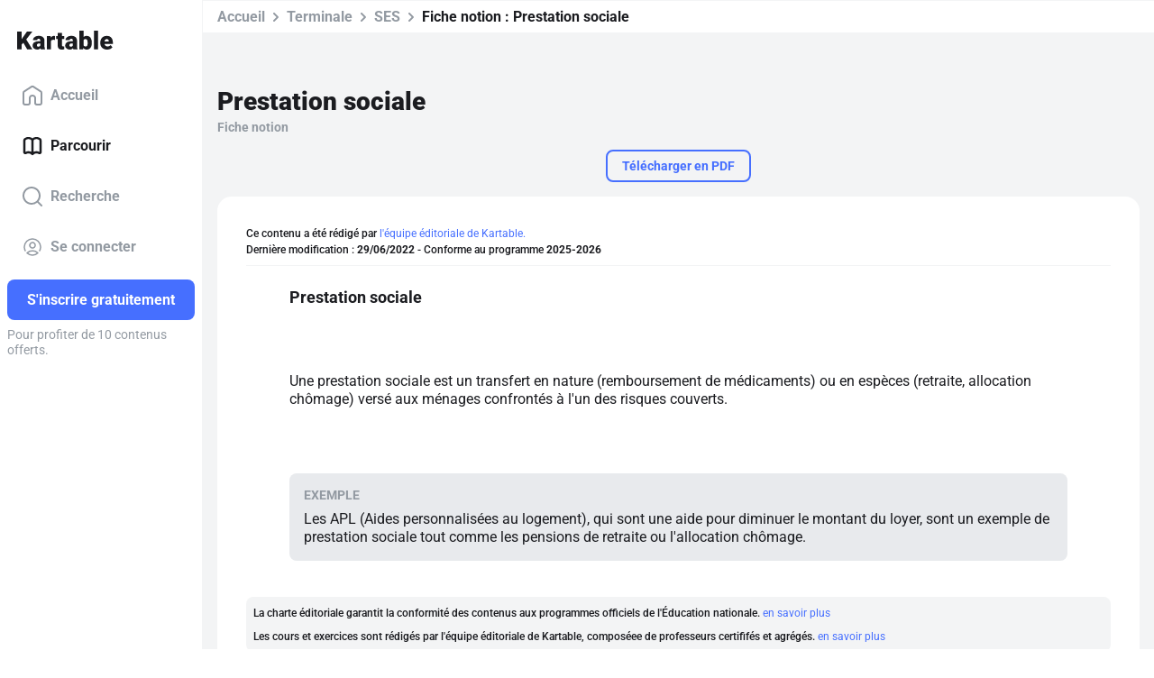

--- FILE ---
content_type: text/html; charset=utf-8
request_url: https://www.kartable.fr/ressources/ses/fiche-notion/prestation-sociale/10905
body_size: 36114
content:
<!DOCTYPE html><html lang="fr-FR" dir="ltr"><head>
    <base href="/">
    <meta charset="UTF-8">
    <link rel="dns-prefetch" href="https://fonts.gstatic.com">
    <link rel="preconnect" href="https://fonts.gstatic.com/" crossorigin="">
    <style>@font-face{font-family:'Roboto';font-style:normal;font-weight:400;font-stretch:100%;font-display:swap;src:url(https://fonts.gstatic.com/s/roboto/v49/KFO7CnqEu92Fr1ME7kSn66aGLdTylUAMa3GUBGEe.woff2) format('woff2');unicode-range:U+0460-052F, U+1C80-1C8A, U+20B4, U+2DE0-2DFF, U+A640-A69F, U+FE2E-FE2F;}@font-face{font-family:'Roboto';font-style:normal;font-weight:400;font-stretch:100%;font-display:swap;src:url(https://fonts.gstatic.com/s/roboto/v49/KFO7CnqEu92Fr1ME7kSn66aGLdTylUAMa3iUBGEe.woff2) format('woff2');unicode-range:U+0301, U+0400-045F, U+0490-0491, U+04B0-04B1, U+2116;}@font-face{font-family:'Roboto';font-style:normal;font-weight:400;font-stretch:100%;font-display:swap;src:url(https://fonts.gstatic.com/s/roboto/v49/KFO7CnqEu92Fr1ME7kSn66aGLdTylUAMa3CUBGEe.woff2) format('woff2');unicode-range:U+1F00-1FFF;}@font-face{font-family:'Roboto';font-style:normal;font-weight:400;font-stretch:100%;font-display:swap;src:url(https://fonts.gstatic.com/s/roboto/v49/KFO7CnqEu92Fr1ME7kSn66aGLdTylUAMa3-UBGEe.woff2) format('woff2');unicode-range:U+0370-0377, U+037A-037F, U+0384-038A, U+038C, U+038E-03A1, U+03A3-03FF;}@font-face{font-family:'Roboto';font-style:normal;font-weight:400;font-stretch:100%;font-display:swap;src:url(https://fonts.gstatic.com/s/roboto/v49/KFO7CnqEu92Fr1ME7kSn66aGLdTylUAMawCUBGEe.woff2) format('woff2');unicode-range:U+0302-0303, U+0305, U+0307-0308, U+0310, U+0312, U+0315, U+031A, U+0326-0327, U+032C, U+032F-0330, U+0332-0333, U+0338, U+033A, U+0346, U+034D, U+0391-03A1, U+03A3-03A9, U+03B1-03C9, U+03D1, U+03D5-03D6, U+03F0-03F1, U+03F4-03F5, U+2016-2017, U+2034-2038, U+203C, U+2040, U+2043, U+2047, U+2050, U+2057, U+205F, U+2070-2071, U+2074-208E, U+2090-209C, U+20D0-20DC, U+20E1, U+20E5-20EF, U+2100-2112, U+2114-2115, U+2117-2121, U+2123-214F, U+2190, U+2192, U+2194-21AE, U+21B0-21E5, U+21F1-21F2, U+21F4-2211, U+2213-2214, U+2216-22FF, U+2308-230B, U+2310, U+2319, U+231C-2321, U+2336-237A, U+237C, U+2395, U+239B-23B7, U+23D0, U+23DC-23E1, U+2474-2475, U+25AF, U+25B3, U+25B7, U+25BD, U+25C1, U+25CA, U+25CC, U+25FB, U+266D-266F, U+27C0-27FF, U+2900-2AFF, U+2B0E-2B11, U+2B30-2B4C, U+2BFE, U+3030, U+FF5B, U+FF5D, U+1D400-1D7FF, U+1EE00-1EEFF;}@font-face{font-family:'Roboto';font-style:normal;font-weight:400;font-stretch:100%;font-display:swap;src:url(https://fonts.gstatic.com/s/roboto/v49/KFO7CnqEu92Fr1ME7kSn66aGLdTylUAMaxKUBGEe.woff2) format('woff2');unicode-range:U+0001-000C, U+000E-001F, U+007F-009F, U+20DD-20E0, U+20E2-20E4, U+2150-218F, U+2190, U+2192, U+2194-2199, U+21AF, U+21E6-21F0, U+21F3, U+2218-2219, U+2299, U+22C4-22C6, U+2300-243F, U+2440-244A, U+2460-24FF, U+25A0-27BF, U+2800-28FF, U+2921-2922, U+2981, U+29BF, U+29EB, U+2B00-2BFF, U+4DC0-4DFF, U+FFF9-FFFB, U+10140-1018E, U+10190-1019C, U+101A0, U+101D0-101FD, U+102E0-102FB, U+10E60-10E7E, U+1D2C0-1D2D3, U+1D2E0-1D37F, U+1F000-1F0FF, U+1F100-1F1AD, U+1F1E6-1F1FF, U+1F30D-1F30F, U+1F315, U+1F31C, U+1F31E, U+1F320-1F32C, U+1F336, U+1F378, U+1F37D, U+1F382, U+1F393-1F39F, U+1F3A7-1F3A8, U+1F3AC-1F3AF, U+1F3C2, U+1F3C4-1F3C6, U+1F3CA-1F3CE, U+1F3D4-1F3E0, U+1F3ED, U+1F3F1-1F3F3, U+1F3F5-1F3F7, U+1F408, U+1F415, U+1F41F, U+1F426, U+1F43F, U+1F441-1F442, U+1F444, U+1F446-1F449, U+1F44C-1F44E, U+1F453, U+1F46A, U+1F47D, U+1F4A3, U+1F4B0, U+1F4B3, U+1F4B9, U+1F4BB, U+1F4BF, U+1F4C8-1F4CB, U+1F4D6, U+1F4DA, U+1F4DF, U+1F4E3-1F4E6, U+1F4EA-1F4ED, U+1F4F7, U+1F4F9-1F4FB, U+1F4FD-1F4FE, U+1F503, U+1F507-1F50B, U+1F50D, U+1F512-1F513, U+1F53E-1F54A, U+1F54F-1F5FA, U+1F610, U+1F650-1F67F, U+1F687, U+1F68D, U+1F691, U+1F694, U+1F698, U+1F6AD, U+1F6B2, U+1F6B9-1F6BA, U+1F6BC, U+1F6C6-1F6CF, U+1F6D3-1F6D7, U+1F6E0-1F6EA, U+1F6F0-1F6F3, U+1F6F7-1F6FC, U+1F700-1F7FF, U+1F800-1F80B, U+1F810-1F847, U+1F850-1F859, U+1F860-1F887, U+1F890-1F8AD, U+1F8B0-1F8BB, U+1F8C0-1F8C1, U+1F900-1F90B, U+1F93B, U+1F946, U+1F984, U+1F996, U+1F9E9, U+1FA00-1FA6F, U+1FA70-1FA7C, U+1FA80-1FA89, U+1FA8F-1FAC6, U+1FACE-1FADC, U+1FADF-1FAE9, U+1FAF0-1FAF8, U+1FB00-1FBFF;}@font-face{font-family:'Roboto';font-style:normal;font-weight:400;font-stretch:100%;font-display:swap;src:url(https://fonts.gstatic.com/s/roboto/v49/KFO7CnqEu92Fr1ME7kSn66aGLdTylUAMa3OUBGEe.woff2) format('woff2');unicode-range:U+0102-0103, U+0110-0111, U+0128-0129, U+0168-0169, U+01A0-01A1, U+01AF-01B0, U+0300-0301, U+0303-0304, U+0308-0309, U+0323, U+0329, U+1EA0-1EF9, U+20AB;}@font-face{font-family:'Roboto';font-style:normal;font-weight:400;font-stretch:100%;font-display:swap;src:url(https://fonts.gstatic.com/s/roboto/v49/KFO7CnqEu92Fr1ME7kSn66aGLdTylUAMa3KUBGEe.woff2) format('woff2');unicode-range:U+0100-02BA, U+02BD-02C5, U+02C7-02CC, U+02CE-02D7, U+02DD-02FF, U+0304, U+0308, U+0329, U+1D00-1DBF, U+1E00-1E9F, U+1EF2-1EFF, U+2020, U+20A0-20AB, U+20AD-20C0, U+2113, U+2C60-2C7F, U+A720-A7FF;}@font-face{font-family:'Roboto';font-style:normal;font-weight:400;font-stretch:100%;font-display:swap;src:url(https://fonts.gstatic.com/s/roboto/v49/KFO7CnqEu92Fr1ME7kSn66aGLdTylUAMa3yUBA.woff2) format('woff2');unicode-range:U+0000-00FF, U+0131, U+0152-0153, U+02BB-02BC, U+02C6, U+02DA, U+02DC, U+0304, U+0308, U+0329, U+2000-206F, U+20AC, U+2122, U+2191, U+2193, U+2212, U+2215, U+FEFF, U+FFFD;}@font-face{font-family:'Roboto';font-style:normal;font-weight:500;font-stretch:100%;font-display:swap;src:url(https://fonts.gstatic.com/s/roboto/v49/KFO7CnqEu92Fr1ME7kSn66aGLdTylUAMa3GUBGEe.woff2) format('woff2');unicode-range:U+0460-052F, U+1C80-1C8A, U+20B4, U+2DE0-2DFF, U+A640-A69F, U+FE2E-FE2F;}@font-face{font-family:'Roboto';font-style:normal;font-weight:500;font-stretch:100%;font-display:swap;src:url(https://fonts.gstatic.com/s/roboto/v49/KFO7CnqEu92Fr1ME7kSn66aGLdTylUAMa3iUBGEe.woff2) format('woff2');unicode-range:U+0301, U+0400-045F, U+0490-0491, U+04B0-04B1, U+2116;}@font-face{font-family:'Roboto';font-style:normal;font-weight:500;font-stretch:100%;font-display:swap;src:url(https://fonts.gstatic.com/s/roboto/v49/KFO7CnqEu92Fr1ME7kSn66aGLdTylUAMa3CUBGEe.woff2) format('woff2');unicode-range:U+1F00-1FFF;}@font-face{font-family:'Roboto';font-style:normal;font-weight:500;font-stretch:100%;font-display:swap;src:url(https://fonts.gstatic.com/s/roboto/v49/KFO7CnqEu92Fr1ME7kSn66aGLdTylUAMa3-UBGEe.woff2) format('woff2');unicode-range:U+0370-0377, U+037A-037F, U+0384-038A, U+038C, U+038E-03A1, U+03A3-03FF;}@font-face{font-family:'Roboto';font-style:normal;font-weight:500;font-stretch:100%;font-display:swap;src:url(https://fonts.gstatic.com/s/roboto/v49/KFO7CnqEu92Fr1ME7kSn66aGLdTylUAMawCUBGEe.woff2) format('woff2');unicode-range:U+0302-0303, U+0305, U+0307-0308, U+0310, U+0312, U+0315, U+031A, U+0326-0327, U+032C, U+032F-0330, U+0332-0333, U+0338, U+033A, U+0346, U+034D, U+0391-03A1, U+03A3-03A9, U+03B1-03C9, U+03D1, U+03D5-03D6, U+03F0-03F1, U+03F4-03F5, U+2016-2017, U+2034-2038, U+203C, U+2040, U+2043, U+2047, U+2050, U+2057, U+205F, U+2070-2071, U+2074-208E, U+2090-209C, U+20D0-20DC, U+20E1, U+20E5-20EF, U+2100-2112, U+2114-2115, U+2117-2121, U+2123-214F, U+2190, U+2192, U+2194-21AE, U+21B0-21E5, U+21F1-21F2, U+21F4-2211, U+2213-2214, U+2216-22FF, U+2308-230B, U+2310, U+2319, U+231C-2321, U+2336-237A, U+237C, U+2395, U+239B-23B7, U+23D0, U+23DC-23E1, U+2474-2475, U+25AF, U+25B3, U+25B7, U+25BD, U+25C1, U+25CA, U+25CC, U+25FB, U+266D-266F, U+27C0-27FF, U+2900-2AFF, U+2B0E-2B11, U+2B30-2B4C, U+2BFE, U+3030, U+FF5B, U+FF5D, U+1D400-1D7FF, U+1EE00-1EEFF;}@font-face{font-family:'Roboto';font-style:normal;font-weight:500;font-stretch:100%;font-display:swap;src:url(https://fonts.gstatic.com/s/roboto/v49/KFO7CnqEu92Fr1ME7kSn66aGLdTylUAMaxKUBGEe.woff2) format('woff2');unicode-range:U+0001-000C, U+000E-001F, U+007F-009F, U+20DD-20E0, U+20E2-20E4, U+2150-218F, U+2190, U+2192, U+2194-2199, U+21AF, U+21E6-21F0, U+21F3, U+2218-2219, U+2299, U+22C4-22C6, U+2300-243F, U+2440-244A, U+2460-24FF, U+25A0-27BF, U+2800-28FF, U+2921-2922, U+2981, U+29BF, U+29EB, U+2B00-2BFF, U+4DC0-4DFF, U+FFF9-FFFB, U+10140-1018E, U+10190-1019C, U+101A0, U+101D0-101FD, U+102E0-102FB, U+10E60-10E7E, U+1D2C0-1D2D3, U+1D2E0-1D37F, U+1F000-1F0FF, U+1F100-1F1AD, U+1F1E6-1F1FF, U+1F30D-1F30F, U+1F315, U+1F31C, U+1F31E, U+1F320-1F32C, U+1F336, U+1F378, U+1F37D, U+1F382, U+1F393-1F39F, U+1F3A7-1F3A8, U+1F3AC-1F3AF, U+1F3C2, U+1F3C4-1F3C6, U+1F3CA-1F3CE, U+1F3D4-1F3E0, U+1F3ED, U+1F3F1-1F3F3, U+1F3F5-1F3F7, U+1F408, U+1F415, U+1F41F, U+1F426, U+1F43F, U+1F441-1F442, U+1F444, U+1F446-1F449, U+1F44C-1F44E, U+1F453, U+1F46A, U+1F47D, U+1F4A3, U+1F4B0, U+1F4B3, U+1F4B9, U+1F4BB, U+1F4BF, U+1F4C8-1F4CB, U+1F4D6, U+1F4DA, U+1F4DF, U+1F4E3-1F4E6, U+1F4EA-1F4ED, U+1F4F7, U+1F4F9-1F4FB, U+1F4FD-1F4FE, U+1F503, U+1F507-1F50B, U+1F50D, U+1F512-1F513, U+1F53E-1F54A, U+1F54F-1F5FA, U+1F610, U+1F650-1F67F, U+1F687, U+1F68D, U+1F691, U+1F694, U+1F698, U+1F6AD, U+1F6B2, U+1F6B9-1F6BA, U+1F6BC, U+1F6C6-1F6CF, U+1F6D3-1F6D7, U+1F6E0-1F6EA, U+1F6F0-1F6F3, U+1F6F7-1F6FC, U+1F700-1F7FF, U+1F800-1F80B, U+1F810-1F847, U+1F850-1F859, U+1F860-1F887, U+1F890-1F8AD, U+1F8B0-1F8BB, U+1F8C0-1F8C1, U+1F900-1F90B, U+1F93B, U+1F946, U+1F984, U+1F996, U+1F9E9, U+1FA00-1FA6F, U+1FA70-1FA7C, U+1FA80-1FA89, U+1FA8F-1FAC6, U+1FACE-1FADC, U+1FADF-1FAE9, U+1FAF0-1FAF8, U+1FB00-1FBFF;}@font-face{font-family:'Roboto';font-style:normal;font-weight:500;font-stretch:100%;font-display:swap;src:url(https://fonts.gstatic.com/s/roboto/v49/KFO7CnqEu92Fr1ME7kSn66aGLdTylUAMa3OUBGEe.woff2) format('woff2');unicode-range:U+0102-0103, U+0110-0111, U+0128-0129, U+0168-0169, U+01A0-01A1, U+01AF-01B0, U+0300-0301, U+0303-0304, U+0308-0309, U+0323, U+0329, U+1EA0-1EF9, U+20AB;}@font-face{font-family:'Roboto';font-style:normal;font-weight:500;font-stretch:100%;font-display:swap;src:url(https://fonts.gstatic.com/s/roboto/v49/KFO7CnqEu92Fr1ME7kSn66aGLdTylUAMa3KUBGEe.woff2) format('woff2');unicode-range:U+0100-02BA, U+02BD-02C5, U+02C7-02CC, U+02CE-02D7, U+02DD-02FF, U+0304, U+0308, U+0329, U+1D00-1DBF, U+1E00-1E9F, U+1EF2-1EFF, U+2020, U+20A0-20AB, U+20AD-20C0, U+2113, U+2C60-2C7F, U+A720-A7FF;}@font-face{font-family:'Roboto';font-style:normal;font-weight:500;font-stretch:100%;font-display:swap;src:url(https://fonts.gstatic.com/s/roboto/v49/KFO7CnqEu92Fr1ME7kSn66aGLdTylUAMa3yUBA.woff2) format('woff2');unicode-range:U+0000-00FF, U+0131, U+0152-0153, U+02BB-02BC, U+02C6, U+02DA, U+02DC, U+0304, U+0308, U+0329, U+2000-206F, U+20AC, U+2122, U+2191, U+2193, U+2212, U+2215, U+FEFF, U+FFFD;}@font-face{font-family:'Roboto';font-style:normal;font-weight:700;font-stretch:100%;font-display:swap;src:url(https://fonts.gstatic.com/s/roboto/v49/KFO7CnqEu92Fr1ME7kSn66aGLdTylUAMa3GUBGEe.woff2) format('woff2');unicode-range:U+0460-052F, U+1C80-1C8A, U+20B4, U+2DE0-2DFF, U+A640-A69F, U+FE2E-FE2F;}@font-face{font-family:'Roboto';font-style:normal;font-weight:700;font-stretch:100%;font-display:swap;src:url(https://fonts.gstatic.com/s/roboto/v49/KFO7CnqEu92Fr1ME7kSn66aGLdTylUAMa3iUBGEe.woff2) format('woff2');unicode-range:U+0301, U+0400-045F, U+0490-0491, U+04B0-04B1, U+2116;}@font-face{font-family:'Roboto';font-style:normal;font-weight:700;font-stretch:100%;font-display:swap;src:url(https://fonts.gstatic.com/s/roboto/v49/KFO7CnqEu92Fr1ME7kSn66aGLdTylUAMa3CUBGEe.woff2) format('woff2');unicode-range:U+1F00-1FFF;}@font-face{font-family:'Roboto';font-style:normal;font-weight:700;font-stretch:100%;font-display:swap;src:url(https://fonts.gstatic.com/s/roboto/v49/KFO7CnqEu92Fr1ME7kSn66aGLdTylUAMa3-UBGEe.woff2) format('woff2');unicode-range:U+0370-0377, U+037A-037F, U+0384-038A, U+038C, U+038E-03A1, U+03A3-03FF;}@font-face{font-family:'Roboto';font-style:normal;font-weight:700;font-stretch:100%;font-display:swap;src:url(https://fonts.gstatic.com/s/roboto/v49/KFO7CnqEu92Fr1ME7kSn66aGLdTylUAMawCUBGEe.woff2) format('woff2');unicode-range:U+0302-0303, U+0305, U+0307-0308, U+0310, U+0312, U+0315, U+031A, U+0326-0327, U+032C, U+032F-0330, U+0332-0333, U+0338, U+033A, U+0346, U+034D, U+0391-03A1, U+03A3-03A9, U+03B1-03C9, U+03D1, U+03D5-03D6, U+03F0-03F1, U+03F4-03F5, U+2016-2017, U+2034-2038, U+203C, U+2040, U+2043, U+2047, U+2050, U+2057, U+205F, U+2070-2071, U+2074-208E, U+2090-209C, U+20D0-20DC, U+20E1, U+20E5-20EF, U+2100-2112, U+2114-2115, U+2117-2121, U+2123-214F, U+2190, U+2192, U+2194-21AE, U+21B0-21E5, U+21F1-21F2, U+21F4-2211, U+2213-2214, U+2216-22FF, U+2308-230B, U+2310, U+2319, U+231C-2321, U+2336-237A, U+237C, U+2395, U+239B-23B7, U+23D0, U+23DC-23E1, U+2474-2475, U+25AF, U+25B3, U+25B7, U+25BD, U+25C1, U+25CA, U+25CC, U+25FB, U+266D-266F, U+27C0-27FF, U+2900-2AFF, U+2B0E-2B11, U+2B30-2B4C, U+2BFE, U+3030, U+FF5B, U+FF5D, U+1D400-1D7FF, U+1EE00-1EEFF;}@font-face{font-family:'Roboto';font-style:normal;font-weight:700;font-stretch:100%;font-display:swap;src:url(https://fonts.gstatic.com/s/roboto/v49/KFO7CnqEu92Fr1ME7kSn66aGLdTylUAMaxKUBGEe.woff2) format('woff2');unicode-range:U+0001-000C, U+000E-001F, U+007F-009F, U+20DD-20E0, U+20E2-20E4, U+2150-218F, U+2190, U+2192, U+2194-2199, U+21AF, U+21E6-21F0, U+21F3, U+2218-2219, U+2299, U+22C4-22C6, U+2300-243F, U+2440-244A, U+2460-24FF, U+25A0-27BF, U+2800-28FF, U+2921-2922, U+2981, U+29BF, U+29EB, U+2B00-2BFF, U+4DC0-4DFF, U+FFF9-FFFB, U+10140-1018E, U+10190-1019C, U+101A0, U+101D0-101FD, U+102E0-102FB, U+10E60-10E7E, U+1D2C0-1D2D3, U+1D2E0-1D37F, U+1F000-1F0FF, U+1F100-1F1AD, U+1F1E6-1F1FF, U+1F30D-1F30F, U+1F315, U+1F31C, U+1F31E, U+1F320-1F32C, U+1F336, U+1F378, U+1F37D, U+1F382, U+1F393-1F39F, U+1F3A7-1F3A8, U+1F3AC-1F3AF, U+1F3C2, U+1F3C4-1F3C6, U+1F3CA-1F3CE, U+1F3D4-1F3E0, U+1F3ED, U+1F3F1-1F3F3, U+1F3F5-1F3F7, U+1F408, U+1F415, U+1F41F, U+1F426, U+1F43F, U+1F441-1F442, U+1F444, U+1F446-1F449, U+1F44C-1F44E, U+1F453, U+1F46A, U+1F47D, U+1F4A3, U+1F4B0, U+1F4B3, U+1F4B9, U+1F4BB, U+1F4BF, U+1F4C8-1F4CB, U+1F4D6, U+1F4DA, U+1F4DF, U+1F4E3-1F4E6, U+1F4EA-1F4ED, U+1F4F7, U+1F4F9-1F4FB, U+1F4FD-1F4FE, U+1F503, U+1F507-1F50B, U+1F50D, U+1F512-1F513, U+1F53E-1F54A, U+1F54F-1F5FA, U+1F610, U+1F650-1F67F, U+1F687, U+1F68D, U+1F691, U+1F694, U+1F698, U+1F6AD, U+1F6B2, U+1F6B9-1F6BA, U+1F6BC, U+1F6C6-1F6CF, U+1F6D3-1F6D7, U+1F6E0-1F6EA, U+1F6F0-1F6F3, U+1F6F7-1F6FC, U+1F700-1F7FF, U+1F800-1F80B, U+1F810-1F847, U+1F850-1F859, U+1F860-1F887, U+1F890-1F8AD, U+1F8B0-1F8BB, U+1F8C0-1F8C1, U+1F900-1F90B, U+1F93B, U+1F946, U+1F984, U+1F996, U+1F9E9, U+1FA00-1FA6F, U+1FA70-1FA7C, U+1FA80-1FA89, U+1FA8F-1FAC6, U+1FACE-1FADC, U+1FADF-1FAE9, U+1FAF0-1FAF8, U+1FB00-1FBFF;}@font-face{font-family:'Roboto';font-style:normal;font-weight:700;font-stretch:100%;font-display:swap;src:url(https://fonts.gstatic.com/s/roboto/v49/KFO7CnqEu92Fr1ME7kSn66aGLdTylUAMa3OUBGEe.woff2) format('woff2');unicode-range:U+0102-0103, U+0110-0111, U+0128-0129, U+0168-0169, U+01A0-01A1, U+01AF-01B0, U+0300-0301, U+0303-0304, U+0308-0309, U+0323, U+0329, U+1EA0-1EF9, U+20AB;}@font-face{font-family:'Roboto';font-style:normal;font-weight:700;font-stretch:100%;font-display:swap;src:url(https://fonts.gstatic.com/s/roboto/v49/KFO7CnqEu92Fr1ME7kSn66aGLdTylUAMa3KUBGEe.woff2) format('woff2');unicode-range:U+0100-02BA, U+02BD-02C5, U+02C7-02CC, U+02CE-02D7, U+02DD-02FF, U+0304, U+0308, U+0329, U+1D00-1DBF, U+1E00-1E9F, U+1EF2-1EFF, U+2020, U+20A0-20AB, U+20AD-20C0, U+2113, U+2C60-2C7F, U+A720-A7FF;}@font-face{font-family:'Roboto';font-style:normal;font-weight:700;font-stretch:100%;font-display:swap;src:url(https://fonts.gstatic.com/s/roboto/v49/KFO7CnqEu92Fr1ME7kSn66aGLdTylUAMa3yUBA.woff2) format('woff2');unicode-range:U+0000-00FF, U+0131, U+0152-0153, U+02BB-02BC, U+02C6, U+02DA, U+02DC, U+0304, U+0308, U+0329, U+2000-206F, U+20AC, U+2122, U+2191, U+2193, U+2212, U+2215, U+FEFF, U+FFFD;}@font-face{font-family:'Roboto';font-style:normal;font-weight:900;font-stretch:100%;font-display:swap;src:url(https://fonts.gstatic.com/s/roboto/v49/KFO7CnqEu92Fr1ME7kSn66aGLdTylUAMa3GUBGEe.woff2) format('woff2');unicode-range:U+0460-052F, U+1C80-1C8A, U+20B4, U+2DE0-2DFF, U+A640-A69F, U+FE2E-FE2F;}@font-face{font-family:'Roboto';font-style:normal;font-weight:900;font-stretch:100%;font-display:swap;src:url(https://fonts.gstatic.com/s/roboto/v49/KFO7CnqEu92Fr1ME7kSn66aGLdTylUAMa3iUBGEe.woff2) format('woff2');unicode-range:U+0301, U+0400-045F, U+0490-0491, U+04B0-04B1, U+2116;}@font-face{font-family:'Roboto';font-style:normal;font-weight:900;font-stretch:100%;font-display:swap;src:url(https://fonts.gstatic.com/s/roboto/v49/KFO7CnqEu92Fr1ME7kSn66aGLdTylUAMa3CUBGEe.woff2) format('woff2');unicode-range:U+1F00-1FFF;}@font-face{font-family:'Roboto';font-style:normal;font-weight:900;font-stretch:100%;font-display:swap;src:url(https://fonts.gstatic.com/s/roboto/v49/KFO7CnqEu92Fr1ME7kSn66aGLdTylUAMa3-UBGEe.woff2) format('woff2');unicode-range:U+0370-0377, U+037A-037F, U+0384-038A, U+038C, U+038E-03A1, U+03A3-03FF;}@font-face{font-family:'Roboto';font-style:normal;font-weight:900;font-stretch:100%;font-display:swap;src:url(https://fonts.gstatic.com/s/roboto/v49/KFO7CnqEu92Fr1ME7kSn66aGLdTylUAMawCUBGEe.woff2) format('woff2');unicode-range:U+0302-0303, U+0305, U+0307-0308, U+0310, U+0312, U+0315, U+031A, U+0326-0327, U+032C, U+032F-0330, U+0332-0333, U+0338, U+033A, U+0346, U+034D, U+0391-03A1, U+03A3-03A9, U+03B1-03C9, U+03D1, U+03D5-03D6, U+03F0-03F1, U+03F4-03F5, U+2016-2017, U+2034-2038, U+203C, U+2040, U+2043, U+2047, U+2050, U+2057, U+205F, U+2070-2071, U+2074-208E, U+2090-209C, U+20D0-20DC, U+20E1, U+20E5-20EF, U+2100-2112, U+2114-2115, U+2117-2121, U+2123-214F, U+2190, U+2192, U+2194-21AE, U+21B0-21E5, U+21F1-21F2, U+21F4-2211, U+2213-2214, U+2216-22FF, U+2308-230B, U+2310, U+2319, U+231C-2321, U+2336-237A, U+237C, U+2395, U+239B-23B7, U+23D0, U+23DC-23E1, U+2474-2475, U+25AF, U+25B3, U+25B7, U+25BD, U+25C1, U+25CA, U+25CC, U+25FB, U+266D-266F, U+27C0-27FF, U+2900-2AFF, U+2B0E-2B11, U+2B30-2B4C, U+2BFE, U+3030, U+FF5B, U+FF5D, U+1D400-1D7FF, U+1EE00-1EEFF;}@font-face{font-family:'Roboto';font-style:normal;font-weight:900;font-stretch:100%;font-display:swap;src:url(https://fonts.gstatic.com/s/roboto/v49/KFO7CnqEu92Fr1ME7kSn66aGLdTylUAMaxKUBGEe.woff2) format('woff2');unicode-range:U+0001-000C, U+000E-001F, U+007F-009F, U+20DD-20E0, U+20E2-20E4, U+2150-218F, U+2190, U+2192, U+2194-2199, U+21AF, U+21E6-21F0, U+21F3, U+2218-2219, U+2299, U+22C4-22C6, U+2300-243F, U+2440-244A, U+2460-24FF, U+25A0-27BF, U+2800-28FF, U+2921-2922, U+2981, U+29BF, U+29EB, U+2B00-2BFF, U+4DC0-4DFF, U+FFF9-FFFB, U+10140-1018E, U+10190-1019C, U+101A0, U+101D0-101FD, U+102E0-102FB, U+10E60-10E7E, U+1D2C0-1D2D3, U+1D2E0-1D37F, U+1F000-1F0FF, U+1F100-1F1AD, U+1F1E6-1F1FF, U+1F30D-1F30F, U+1F315, U+1F31C, U+1F31E, U+1F320-1F32C, U+1F336, U+1F378, U+1F37D, U+1F382, U+1F393-1F39F, U+1F3A7-1F3A8, U+1F3AC-1F3AF, U+1F3C2, U+1F3C4-1F3C6, U+1F3CA-1F3CE, U+1F3D4-1F3E0, U+1F3ED, U+1F3F1-1F3F3, U+1F3F5-1F3F7, U+1F408, U+1F415, U+1F41F, U+1F426, U+1F43F, U+1F441-1F442, U+1F444, U+1F446-1F449, U+1F44C-1F44E, U+1F453, U+1F46A, U+1F47D, U+1F4A3, U+1F4B0, U+1F4B3, U+1F4B9, U+1F4BB, U+1F4BF, U+1F4C8-1F4CB, U+1F4D6, U+1F4DA, U+1F4DF, U+1F4E3-1F4E6, U+1F4EA-1F4ED, U+1F4F7, U+1F4F9-1F4FB, U+1F4FD-1F4FE, U+1F503, U+1F507-1F50B, U+1F50D, U+1F512-1F513, U+1F53E-1F54A, U+1F54F-1F5FA, U+1F610, U+1F650-1F67F, U+1F687, U+1F68D, U+1F691, U+1F694, U+1F698, U+1F6AD, U+1F6B2, U+1F6B9-1F6BA, U+1F6BC, U+1F6C6-1F6CF, U+1F6D3-1F6D7, U+1F6E0-1F6EA, U+1F6F0-1F6F3, U+1F6F7-1F6FC, U+1F700-1F7FF, U+1F800-1F80B, U+1F810-1F847, U+1F850-1F859, U+1F860-1F887, U+1F890-1F8AD, U+1F8B0-1F8BB, U+1F8C0-1F8C1, U+1F900-1F90B, U+1F93B, U+1F946, U+1F984, U+1F996, U+1F9E9, U+1FA00-1FA6F, U+1FA70-1FA7C, U+1FA80-1FA89, U+1FA8F-1FAC6, U+1FACE-1FADC, U+1FADF-1FAE9, U+1FAF0-1FAF8, U+1FB00-1FBFF;}@font-face{font-family:'Roboto';font-style:normal;font-weight:900;font-stretch:100%;font-display:swap;src:url(https://fonts.gstatic.com/s/roboto/v49/KFO7CnqEu92Fr1ME7kSn66aGLdTylUAMa3OUBGEe.woff2) format('woff2');unicode-range:U+0102-0103, U+0110-0111, U+0128-0129, U+0168-0169, U+01A0-01A1, U+01AF-01B0, U+0300-0301, U+0303-0304, U+0308-0309, U+0323, U+0329, U+1EA0-1EF9, U+20AB;}@font-face{font-family:'Roboto';font-style:normal;font-weight:900;font-stretch:100%;font-display:swap;src:url(https://fonts.gstatic.com/s/roboto/v49/KFO7CnqEu92Fr1ME7kSn66aGLdTylUAMa3KUBGEe.woff2) format('woff2');unicode-range:U+0100-02BA, U+02BD-02C5, U+02C7-02CC, U+02CE-02D7, U+02DD-02FF, U+0304, U+0308, U+0329, U+1D00-1DBF, U+1E00-1E9F, U+1EF2-1EFF, U+2020, U+20A0-20AB, U+20AD-20C0, U+2113, U+2C60-2C7F, U+A720-A7FF;}@font-face{font-family:'Roboto';font-style:normal;font-weight:900;font-stretch:100%;font-display:swap;src:url(https://fonts.gstatic.com/s/roboto/v49/KFO7CnqEu92Fr1ME7kSn66aGLdTylUAMa3yUBA.woff2) format('woff2');unicode-range:U+0000-00FF, U+0131, U+0152-0153, U+02BB-02BC, U+02C6, U+02DA, U+02DC, U+0304, U+0308, U+0329, U+2000-206F, U+20AC, U+2122, U+2191, U+2193, U+2212, U+2215, U+FEFF, U+FFFD;}</style>
    <title>Prestation sociale - Tle - Fiche notion Sciences économiques et sociales - Kartable</title>
    <meta name="title" content="Prestation sociale - Tle - Fiche notion Sciences économiques et sociales - Kartable">
    <meta name="description" content="Révisez en Terminale : Fiche notion ➽ Prestation sociale avec ➽ Kartable ✔️ Programmes officiels de l'Éducation nationale">
    <meta name="viewport" content="width=device-width, initial-scale=1, viewport-fit=cover">
    <meta name="apple-itunes-app" content="app-id=825500330">
    <link rel="stylesheet" href="https://assets.kartable.fr/front/assets/css/main.min.1761557374.css" type="text/css">
    <link rel="apple-touch-icon" sizes="57x57" href="/web/apple-icon-57x57.png?v=XBJb9RKlJ3">
    <link rel="apple-touch-icon" sizes="60x60" href="/web/apple-icon-60x60.png?v=XBJb9RKlJ3">
    <link rel="apple-touch-icon" sizes="72x72" href="/web/apple-icon-72x72.png?v=XBJb9RKlJ3">
    <link rel="apple-touch-icon" sizes="76x76" href="/web/apple-icon-76x76.png?v=XBJb9RKlJ3">
    <link rel="apple-touch-icon" sizes="114x114" href="/web/apple-icon-114x114.png?v=XBJb9RKlJ3">
    <link rel="apple-touch-icon" sizes="120x120" href="/web/apple-icon-120x120.png?v=XBJb9RKlJ3">
    <link rel="apple-touch-icon" sizes="144x144" href="/web/apple-icon-144x144.png?v=XBJb9RKlJ3">
    <link rel="apple-touch-icon" sizes="152x152" href="/web/apple-icon-152x152.png?v=XBJb9RKlJ3">
    <link rel="apple-touch-icon" sizes="180x180" href="/web/apple-icon-180x180.png?v=XBJb9RKlJ3">
    <link rel="icon" type="image/png" sizes="192x192" href="/web/android-icon-192x192.png?v=XBJb9RKlJ3">
    <link rel="icon" type="image/png" sizes="32x32" href="/web/favicon-32x32.png?v=XBJb9RKlJ3">
    <link rel="icon" type="image/png" sizes="96x96" href="/web/favicon-96x96.png?v=XBJb9RKlJ3">
    <link rel="icon" type="image/png" sizes="16x16" href="/web/favicon-16x16.png?v=XBJb9RKlJ3">
    <link rel="manifest" href="/manifest.json">
    <meta name="msapplication-TileColor" content="#ffffff">
    <meta name="msapplication-TileImage" content="/web/ms-icon-144x144.png">
    <meta name="theme-color" content="#ffffff">
    <link rel="shortcut icon" href="/web/favicon.ico?v=XBJb9RKlJ3">
    <link rel="preconnect" href="https://www.googletagmanager.com/">
    <link rel="preconnect" href="https://connect.facebook.net/">
    <link rel="preconnect" href="https://time.kartable.fr/" crossorigin="">
    <link rel="preconnect" href="https://api.kartable.fr/" crossorigin="">
    <link rel="preconnect" href="https://media.kartable.fr/">
    <meta name="theme-color" content="#26c0ff">
<style ng-app-id="kartable">.document-header--document-single[_ngcontent-kartable-c476888653]   .document-header__container[_ngcontent-kartable-c476888653]{flex-wrap:unset}@media screen and (min-width: 760px){.document-header--document-single[_ngcontent-kartable-c476888653]   .document-header__container[_ngcontent-kartable-c476888653]{max-width:145rem}}.document-header__quit[_ngcontent-kartable-c476888653]{align-self:flex-start;margin-top:.5rem}.page--document-single[_ngcontent-kartable-c476888653]{-webkit-overflow-scrolling:touch;padding-bottom:64px;height:auto;min-height:100%}@media screen and (min-width: 760px){.page--document-single[_ngcontent-kartable-c476888653]{padding:0 16px 64px}}.page--document-single[_ngcontent-kartable-c476888653]   .document-container[_ngcontent-kartable-c476888653]{border-radius:16px}@media screen and (min-width: 760px){.page--document-single[_ngcontent-kartable-c476888653]   .document-container[_ngcontent-kartable-c476888653]{margin:0}}@media screen and (min-width: 1024px){.page--document-single[_ngcontent-kartable-c476888653]   .document-container[_ngcontent-kartable-c476888653]{max-width:calc(100% - 402px)}}.page--document-single.page--document--no-user[_ngcontent-kartable-c476888653]{padding-top:0}@media screen and (min-width: 760px){.document--wrapper[_ngcontent-kartable-c476888653]{max-width:1450px;display:-webkit- flex;display:flex;justify-content:flex-start;margin:0 auto;width:100%}}@media screen and (min-width: 760px){.document-header--no-summary[_ngcontent-kartable-c476888653]   .document-header__container[_ngcontent-kartable-c476888653]{max-width:105rem}}@media screen and (min-width: 760px){.page--document--no-summary[_ngcontent-kartable-c476888653]   .document-container[_ngcontent-kartable-c476888653]{max-width:105rem;margin:0 auto}}@media screen and (min-width: 1024px){.document-sidebar[_ngcontent-kartable-c476888653]{width:100%;max-width:370px;margin-left:32px;position:sticky;top:16px;order:1;max-height:100vh;overflow-y:auto;z-index:10;flex-shrink:0}}.document-sidebar.--lower-stick[_ngcontent-kartable-c476888653]{top:40px}@media screen and (min-width: 760px) and (max-width: 1024px){.page--document--no-user[_ngcontent-kartable-c476888653]   .document-sidebar[_ngcontent-kartable-c476888653]{margin-right:16px}}.page--document-application.page--document--no-user[_ngcontent-kartable-c476888653]{padding-top:25px}.has-header-fixed[_ngcontent-kartable-c476888653]   .page--document-application.page--document--no-user[_ngcontent-kartable-c476888653]{padding-top:88px}@media screen and (min-width: 760px){.has-header-fixed[_ngcontent-kartable-c476888653]   .page--document-application.page--document--no-user[_ngcontent-kartable-c476888653]{padding-top:180px}}.document-single__type--10[_ngcontent-kartable-c476888653], .document-single__type--80[_ngcontent-kartable-c476888653]{display:-webkit- flex;display:flex;flex-direction:column}.publication-infos[_ngcontent-kartable-c476888653]{padding-bottom:8px;border-bottom:1px solid var(--borderColor)}.publication-infos[_ngcontent-kartable-c476888653]   .link[_ngcontent-kartable-c476888653]{font-size:inherit}.publication-footer[_ngcontent-kartable-c476888653]{background:var(--backgroundColorLighter);padding:8px;border-top:1px solid var(--borderColor);border-radius:8px}.publication-footer[_ngcontent-kartable-c476888653]   .link[_ngcontent-kartable-c476888653]{font-size:inherit}</style><style ng-app-id="kartable">@media screen and (min-width: 760px){.navigation-wrapper[_ngcontent-kartable-c476888653]{min-height:100%;display:-webkit- flex;display:flex;flex-direction:row}}.navigation__main[_ngcontent-kartable-c476888653]{padding-top:0}@media screen and (min-width: 760px){.navigation__main[_ngcontent-kartable-c476888653]{padding-bottom:0;flex-grow:1;max-width:calc(100% - 224px);position:relative;z-index:1}}.dashboardK2-container[_ngcontent-kartable-c476888653], .live-container[_ngcontent-kartable-c476888653], .search-container[_ngcontent-kartable-c476888653]{padding:16px 16px calc(72px + env(safe-area-inset-bottom)) 16px}@media screen and (min-width: 760px){.dashboardK2-container[_ngcontent-kartable-c476888653], .live-container[_ngcontent-kartable-c476888653], .search-container[_ngcontent-kartable-c476888653]{padding:32px}}</style><style ng-app-id="kartable">.document-single[_ngcontent-kartable-c476888653], .page--document-application[_ngcontent-kartable-c476888653]{position:relative;padding:24px 16px}@media screen and (min-width: 760px){.document-single[_ngcontent-kartable-c476888653], .page--document-application[_ngcontent-kartable-c476888653]{padding:24px 48px}}.document-header__quit[_ngcontent-kartable-c476888653]{margin-right:1rem;border:1px solid;border-radius:4px;flex-shrink:0}.document-header__quit[_ngcontent-kartable-c476888653]:hover{cursor:pointer}.document-header[_ngcontent-kartable-c476888653]{display:-webkit- flex;display:flex;flex-direction:column;align-items:center;justify-content:center;padding:16px;width:100%;background:var(--backgroundColorLighter);box-sizing:border-box;z-index:10}.document-header__container[_ngcontent-kartable-c476888653]{width:100%;max-width:105rem;display:-webkit- flex;display:flex;align-items:center;flex-wrap:wrap}.document-header[_ngcontent-kartable-c476888653]   h1[_ngcontent-kartable-c476888653]{overflow:hidden;text-overflow:ellipsis;white-space:nowrap;padding:0}.document-header[_ngcontent-kartable-c476888653]   h1.document-header__subtitle[_ngcontent-kartable-c476888653]{width:calc(100% - 24px)}@media screen and (min-width: 760px){.document-header[_ngcontent-kartable-c476888653]   .button[_ngcontent-kartable-c476888653]{margin-top:16px}}.document-header__doc-type[_ngcontent-kartable-c476888653]{font-size:1.4rem;line-height:1.8rem;display:block;color:var(--textColorLight);font-weight:700}.document-header__doc-type--bold[_ngcontent-kartable-c476888653]{font-size:1.4rem;font-weight:700}.document-header[_ngcontent-kartable-c476888653]   .icon[_ngcontent-kartable-c476888653]{flex-shrink:0}@media screen and (min-width: 760px){.document-header[_ngcontent-kartable-c476888653]   .icon[_ngcontent-kartable-c476888653]{cursor:pointer;transition:all .25s ease-in-out}.document-header[_ngcontent-kartable-c476888653]   .icon[_ngcontent-kartable-c476888653]:hover{transform:scale(1.1);opacity:.5}}.page--documents[_ngcontent-kartable-c476888653]{background:var(--backgroundColorLighter);min-height:calc(100% - 94px);padding-top:0;position:relative;z-index:10}@media screen and (min-width: 760px){.page--documents[_ngcontent-kartable-c476888653]{display:-webkit- flex;display:flex;flex-direction:column;align-items:center;min-height:calc(100% - 108px)}}.document-container[_ngcontent-kartable-c476888653]{display:-webkit- flex;display:flex;flex-direction:column;flex-grow:1;height:100%;background:var(--backgroundColor);border-radius:32px 32px 0 0;-ms-overflow-style:none;scrollbar-width:none}.document-container[_ngcontent-kartable-c476888653]::-webkit-scrollbar{display:none}@media screen and (min-width: 760px){.document-container[_ngcontent-kartable-c476888653]{width:calc(100% - 32px);height:100%;max-width:105rem;margin:0 16px auto;padding:32px;box-sizing:border-box}}.document-container[_ngcontent-kartable-c476888653]   p[_ngcontent-kartable-c476888653], .document-container[_ngcontent-kartable-c476888653]   li[_ngcontent-kartable-c476888653]{line-height:1.5}@media screen and (min-width: 760px){.document-header--no-user[_ngcontent-kartable-c476888653]{padding-top:56px}}</style><style ng-app-id="kartable">.document-header--document-single[_ngcontent-kartable-c476888653]   .document-header__actions[_ngcontent-kartable-c476888653], .document-header--application[_ngcontent-kartable-c476888653]   .document-header__actions[_ngcontent-kartable-c476888653]{margin-top:8px}@media screen and (min-width: 760px){.document-header--document-single[_ngcontent-kartable-c476888653]   .document-header__actions[_ngcontent-kartable-c476888653], .document-header--application[_ngcontent-kartable-c476888653]   .document-header__actions[_ngcontent-kartable-c476888653]{display:-webkit- flex;display:flex;align-items:center;margin-top:16px}}@media screen and (min-width: 760px){.document-header--document-single[_ngcontent-kartable-c476888653]   .button[_ngcontent-kartable-c476888653], .document-header--document-single[_ngcontent-kartable-c476888653]   .audio-player[_ngcontent-kartable-c476888653], .document-header--application[_ngcontent-kartable-c476888653]   .button[_ngcontent-kartable-c476888653], .document-header--application[_ngcontent-kartable-c476888653]   .audio-player[_ngcontent-kartable-c476888653]{margin:0 8px}}</style><style ng-app-id="kartable">.button[_nghost-kartable-c519077160]{border-radius:8px;font:700 1.6rem Roboto,sans-serif;color:#fff;background:#466fff;text-align:center;padding:13px 16px;cursor:pointer;display:inline-block;vertical-align:middle;border:none;box-sizing:border-box}.button--animated[_nghost-kartable-c519077160]{transition:all .25s ease-in-out}@media screen and (min-width: 760px){.button[_nghost-kartable-c519077160]:hover{background:#6a8bff}}.button--bordered[_nghost-kartable-c519077160]{box-shadow:inset 0 0 0 3px #fff}.button--secondary[_nghost-kartable-c519077160]{border-radius:8px;font:700 1.6rem Roboto,sans-serif;color:#fff;background:#1b1c20;text-align:center;padding:13px 16px;cursor:pointer;display:inline-block;vertical-align:middle;border:none;box-sizing:border-box}.button--secondary--animated[_nghost-kartable-c519077160]{transition:all .25s ease-in-out}@media screen and (min-width: 760px){.button--secondary[_nghost-kartable-c519077160]:hover{background:#2b2d33}}.button--secondary--bordered[_nghost-kartable-c519077160]{box-shadow:inset 0 0 0 3px #fff}.button--secondary.button--outline[_nghost-kartable-c519077160]{color:#1b1c20;border:2px solid #1B1C20;background:transparent}@media screen and (min-width: 760px){.button--secondary.button--outline[_nghost-kartable-c519077160]:hover:enabled{border:2px solid rgb(43.3372881356,44.9423728814,51.3627118644);background:transparent}}.button--secondary--outline[_nghost-kartable-c519077160]{color:#1b1c20;border:2px solid #1B1C20;background:transparent}@media screen and (min-width: 760px){.button--secondary--outline[_nghost-kartable-c519077160]:hover:enabled{border:2px solid rgb(43.3372881356,44.9423728814,51.3627118644);background:transparent}}.button--outline[_nghost-kartable-c519077160]{color:#466fff;border:2px solid #466FFF;background:transparent}@media screen and (min-width: 760px){.button--outline[_nghost-kartable-c519077160]:hover:enabled{border:2px solid rgb(105.7,138.7881081081,255);background:transparent}}.button--secondary--textOnly[_nghost-kartable-c519077160]{color:#1b1c20;background:transparent}@media screen and (min-width: 760px){.button--secondary--textOnly[_nghost-kartable-c519077160]:hover:enabled{color:#2b2d33;background:transparent}}.button--textOnly[_nghost-kartable-c519077160]{color:#466fff;background:transparent}@media screen and (min-width: 760px){.button--textOnly[_nghost-kartable-c519077160]:hover:enabled{color:#6a8bff;background:transparent}}.button--iconOnly[_nghost-kartable-c519077160]{color:#466fff;background:transparent;padding:4px}@media screen and (min-width: 760px){.button--iconOnly[_nghost-kartable-c519077160]:hover:enabled{background:#f3f4f5}}.button--small[_nghost-kartable-c519077160]{font-size:1.4rem;line-height:1.8rem;padding:7px 16px}.button--small[_nghost-kartable-c519077160]   .icon--loader[_ngcontent-kartable-c519077160]{font-size:1.8rem}.button--small.button--textOnly[_nghost-kartable-c519077160]{font-size:1.4rem;line-height:1.8rem;padding:7px 16px}.button--medium[_nghost-kartable-c519077160]{padding:9px 17px}.button--big[_nghost-kartable-c519077160]{padding:16px 24px;font-size:18px}.button--wide[_nghost-kartable-c519077160]{display:block;width:100%}.button--nowrap[_nghost-kartable-c519077160]{white-space:nowrap}.button--centered[_nghost-kartable-c519077160]{width:-moz-fit-content;width:fit-content;display:block;margin:0 auto}.button--white[_nghost-kartable-c519077160]{border-radius:8px;font:700 1.6rem Roboto,sans-serif;color:#466fff;background:#fff;text-align:center;padding:13px 16px;cursor:pointer;display:inline-block;vertical-align:middle;border:none;box-sizing:border-box}.button--white--animated[_nghost-kartable-c519077160]{transition:all .25s ease-in-out}@media screen and (min-width: 760px){.button--white[_nghost-kartable-c519077160]:hover{background:#fff}}.button--white--bordered[_nghost-kartable-c519077160]{box-shadow:inset 0 0 0 3px #466fff}.button--warning[_nghost-kartable-c519077160]{border-radius:8px;font:700 1.6rem Roboto,sans-serif;color:#fff;background:#ff9200;text-align:center;padding:13px 16px;cursor:pointer;display:inline-block;vertical-align:middle;border:none;box-sizing:border-box}.button--warning--animated[_nghost-kartable-c519077160]{transition:all .25s ease-in-out}@media screen and (min-width: 760px){.button--warning[_nghost-kartable-c519077160]:hover{background:#ffa124}}.button--warning--bordered[_nghost-kartable-c519077160]{box-shadow:inset 0 0 0 3px #fff}.button--alert[_nghost-kartable-c519077160]{border-radius:8px;font:700 1.6rem Roboto,sans-serif;color:#fff;background:#ff3b48;text-align:center;padding:13px 16px;cursor:pointer;display:inline-block;vertical-align:middle;border:none;box-sizing:border-box}.button--alert--animated[_nghost-kartable-c519077160]{transition:all .25s ease-in-out}@media screen and (min-width: 760px){.button--alert[_nghost-kartable-c519077160]:hover{background:#ff5f69}}.button--alert--bordered[_nghost-kartable-c519077160]{box-shadow:inset 0 0 0 3px #fff}.button--alert.button--textOnly[_nghost-kartable-c519077160]{color:#ff3b48;background:transparent}@media screen and (min-width: 760px){.button--alert.button--textOnly[_nghost-kartable-c519077160]:hover:enabled{color:#ff5f69;background:transparent}}.button[disabled][_nghost-kartable-c519077160]{opacity:.4;pointer-events:none;cursor:not-allowed}.button[justClicked][_nghost-kartable-c519077160]{opacity:.4}.button--with-icon[_nghost-kartable-c519077160] > span[_ngcontent-kartable-c519077160]{display:-webkit- flex;display:flex;align-items:center;justify-content:center}.button--facebook[_nghost-kartable-c519077160]{background-color:#3256a4}@media screen and (min-width: 760px){.button--facebook[_nghost-kartable-c519077160]:hover{background-color:#26427d}}.button--social-login[_nghost-kartable-c519077160]{background:#fff;box-shadow:inset 0 0 0 2px #f3f4f5;color:#1b1c20;font-weight:400}.button--social-login[_nghost-kartable-c519077160]   span[_ngcontent-kartable-c519077160]{display:-webkit- flex;display:flex;align-items:center}@media screen and (min-width: 760px){.button--social-login[_nghost-kartable-c519077160]:hover{color:#1b1c20;background-color:#fafafa}}.button--call-us[_nghost-kartable-c519077160]{justify-content:center}.button--call-us[_nghost-kartable-c519077160]   .icon[_ngcontent-kartable-c519077160]{font-size:.5rem;margin-right:8px}.button--round[_nghost-kartable-c519077160]{height:40px;width:40px;border-radius:8px;font:700 1.6rem Roboto,sans-serif;color:#1b1c20;background:#f3f4f5;text-align:center;padding:13px 16px;cursor:pointer;display:inline-block;vertical-align:middle;border:none;box-sizing:border-box;display:-webkit- flex;display:flex;align-items:center;justify-content:center}.button--round--animated[_nghost-kartable-c519077160]{transition:all .25s ease-in-out}@media screen and (min-width: 760px){.button--round[_nghost-kartable-c519077160]:hover{background:#fff}}.button--round--bordered[_nghost-kartable-c519077160]{box-shadow:inset 0 0 0 3px #1b1c20}@media screen and (min-width: 760px){.button--reactivate[_nghost-kartable-c519077160]{display:block;margin:32px auto 0;width:-moz-fit-content;width:fit-content}}.--hasIcon[_ngcontent-kartable-c519077160]{display:-webkit- flex;display:flex;align-items:center;text-align:left}.--hasIcon[_ngcontent-kartable-c519077160]   svg[icon][_ngcontent-kartable-c519077160]{flex-shrink:0}</style><style ng-app-id="kartable">.app-header[_ngcontent-kartable-c2369026257]{height:56px;top:0;left:0;width:100%;box-sizing:border-box;background:#fff;padding:0 16px;position:relative;border-bottom:1px solid #F3F4F5}@media screen and (max-width: 760px){.app-header.is-fixed[_ngcontent-kartable-c2369026257]{position:sticky;z-index:100;top:env(safe-area-inset-top)}}.app-header__container[_ngcontent-kartable-c2369026257]{height:100%;max-width:1250px;margin:0 auto;position:relative;display:-webkit- flex;display:flex;align-items:center;justify-content:space-between}.app-header[_ngcontent-kartable-c2369026257]   li[_ngcontent-kartable-c2369026257]{list-style:none}.app-header__logo[_ngcontent-kartable-c2369026257]{width:110px;height:40px}.app-header[_ngcontent-kartable-c2369026257]   .link[_ngcontent-kartable-c2369026257]{display:inline-block;line-height:1;vertical-align:middle;position:relative}.app-header__actions[_ngcontent-kartable-c2369026257]{width:50%;display:-webkit- flex;display:flex;align-items:center;justify-content:space-between}@media screen and (min-width: 760px){.app-header__actions[_ngcontent-kartable-c2369026257]{display:-webkit- flex;display:flex;justify-content:flex-end}}@media screen and (min-width: 760px){.app-header[_ngcontent-kartable-c2369026257]   .link[_ngcontent-kartable-c2369026257]:not(:first-of-type){margin-left:40px}}@media screen and (min-width: 760px){.app-header[_ngcontent-kartable-c2369026257]   .link[_ngcontent-kartable-c2369026257]:not(:first-of-type) + .button[_ngcontent-kartable-c2369026257]{margin-left:40px}}.my-account__trigger[_ngcontent-kartable-c2369026257]{position:relative;font-size:1rem}@media screen and (min-width: 760px){.my-account__trigger--parent[_ngcontent-kartable-c2369026257]{margin-left:auto}}.my-account__icon[_ngcontent-kartable-c2369026257]{width:4.2em;height:auto}.app-header--kartable-menu-document[_ngcontent-kartable-c2369026257]{z-index:20}@media screen and (min-width: 760px){.app-header--kartable-menu-document[_ngcontent-kartable-c2369026257]   .button[_ngcontent-kartable-c2369026257]{margin-left:32px}}@media screen and (min-width: 760px){.app-header--kartable-menu-document[_ngcontent-kartable-c2369026257]   .link[_ngcontent-kartable-c2369026257]:not(:first-of-type){margin-left:32px}}.mobile-menu[_ngcontent-kartable-c2369026257]{position:fixed;top:56px;z-index:1;background:#fff;width:100%;padding-bottom:32px;box-shadow:0 8px 10px #0000,0 24px 21px -20px #0000}@media screen and (min-width: 760px){.mobile-menu[_ngcontent-kartable-c2369026257]{max-width:400px;right:0}}[data-color-theme=dark]   [data-is-themable][_nghost-kartable-c2369026257]   .app-header[_ngcontent-kartable-c2369026257], [data-color-theme=dark]   [data-is-themable]   [_nghost-kartable-c2369026257]   .app-header[_ngcontent-kartable-c2369026257]{background:var(--backgroundColor);border-bottom-color:var(--borderColor)}[data-color-theme=dark]   [data-is-themable][_nghost-kartable-c2369026257]   .app-header__logo[_ngcontent-kartable-c2369026257], [data-color-theme=dark]   [data-is-themable]   [_nghost-kartable-c2369026257]   .app-header__logo[_ngcontent-kartable-c2369026257]{filter:brightness(0) invert(1)}</style><style ng-app-id="kartable">[_nghost-kartable-c1622267929]{display:block;position:sticky;top:0}nav[_ngcontent-kartable-c1622267929]{display:-webkit- flex;display:flex;flex-direction:column;padding:8px}.logo[_ngcontent-kartable-c1622267929]{width:120px;margin-top:24px;margin-left:12px}[data-color-theme=dark]   [data-is-themable][_nghost-kartable-c1622267929]   .logo[_ngcontent-kartable-c1622267929], [data-color-theme=dark]   [data-is-themable]   [_nghost-kartable-c1622267929]   .logo[_ngcontent-kartable-c1622267929]{filter:invert(1)}.menu__link[_ngcontent-kartable-c1622267929]{display:-webkit- flex;display:flex;align-items:center;padding:16px;font-weight:700;color:var(--textColorLight)}.menu__link.--active[_ngcontent-kartable-c1622267929]{color:var(--textColor)}.menu__link[_ngcontent-kartable-c1622267929]   svg[icon][_ngcontent-kartable-c1622267929]{color:inherit;margin-right:8px}.menu__link[_ngcontent-kartable-c1622267929]   svg.live-course-icon[_ngcontent-kartable-c1622267929]{transform:translate(1px)}.menu__link[_ngcontent-kartable-c1622267929]   .caption[_ngcontent-kartable-c1622267929]{margin-left:auto;color:#fff;padding:2px 4px;background:#466fff;border-radius:6px;line-height:1}.helper[_ngcontent-kartable-c1622267929]{font-size:1.4rem;color:var(--textColorLight)}.mobile-menu[_nghost-kartable-c1622267929]   .helper[_ngcontent-kartable-c1622267929], .mobile-menu   [_nghost-kartable-c1622267929]   .helper[_ngcontent-kartable-c1622267929]{text-align:center}.user-card[_ngcontent-kartable-c1622267929]{display:-webkit- flex;display:flex;align-items:center;margin:32px 8px 0 16px}.user-card[_ngcontent-kartable-c1622267929]   .caption[_ngcontent-kartable-c1622267929]{color:var(--textColorLight)}.user-card__avatar[_ngcontent-kartable-c1622267929]{width:50px;height:50px;display:-webkit- flex;display:flex;align-items:center;justify-content:center;background:var(--backgroundColorLighter);border-radius:50%;flex-shrink:0;margin-right:8px}.user-card__username[_ngcontent-kartable-c1622267929]{font-weight:700}.free-documents-count[_ngcontent-kartable-c1622267929]{padding:16px;border:2px solid var(--borderColor);text-align:center;margin:0 16px;border-radius:16px}.free-documents-count[_ngcontent-kartable-c1622267929]   svg[icon][_ngcontent-kartable-c1622267929]{color:var(--textColor)}.free-documents-count[_ngcontent-kartable-c1622267929]   p[_ngcontent-kartable-c1622267929]{margin-top:8px}.free-documents-count[_ngcontent-kartable-c1622267929]   button[_ngcontent-kartable-c1622267929]{width:100%}</style><style ng-app-id="kartable">[_nghost-kartable-c1876779414]{display:block;width:224px;background:var(--backgroundColor);flex-shrink:0;border-right:1px solid var(--borderColor);position:relative;z-index:10;padding-left:env(safe-area-inset-left)}</style><style ng-app-id="kartable">.breadcrumb[_ngcontent-kartable-c3312767863]{background:var(--backgroundColor);border-top:1px solid var(--borderColor);border-bottom:1px solid var(--borderColor);padding:0 16px;position:relative;z-index:10}.breadcrumb.--sticky[_ngcontent-kartable-c3312767863]{position:sticky;top:0;z-index:50}.breadcrumb__container[_ngcontent-kartable-c3312767863]{display:-webkit- flex;display:flex;align-items:center;flex-wrap:wrap;margin:0 auto}@media screen and (min-width: 760px){.breadcrumb__container[_ngcontent-kartable-c3312767863]{max-width:1250px}}.breadcrumb__item[_ngcontent-kartable-c3312767863]{display:-webkit- flex;display:flex;flex-direction:row;overflow:hidden}.breadcrumb__item[_ngcontent-kartable-c3312767863]:first-child{flex-shrink:0}.breadcrumb__link[_ngcontent-kartable-c3312767863]{font-weight:700;display:inline-block;padding:8px 0;color:var(--textColorLight);width:100%}.breadcrumb__link--home[_ngcontent-kartable-c3312767863]{width:auto}.breadcrumb__link.current[_ngcontent-kartable-c3312767863]{pointer-events:none;cursor:default}kartable-app-breadcrumb[_ngcontent-kartable-c3312767863]   .breadcrumb__container[_ngcontent-kartable-c3312767863]{display:-webkit- flex;display:flex;flex-wrap:wrap}kartable-app-breadcrumb[_ngcontent-kartable-c3312767863]   .breadcrumb__item[_ngcontent-kartable-c3312767863]{overflow:visible}kartable-app-breadcrumb[_ngcontent-kartable-c3312767863]   .breadcrumb__link[_ngcontent-kartable-c3312767863]{padding:4px 0;white-space:normal}li[_ngcontent-kartable-c3312767863]:last-of-type   span[_ngcontent-kartable-c3312767863]{color:var(--textColor)}#documents[_nghost-kartable-c3312767863], #documents   [_nghost-kartable-c3312767863], .categories-container[_nghost-kartable-c3312767863], .categories-container   [_nghost-kartable-c3312767863]{display:block;margin-top:16px;margin-bottom:0}@media screen and (min-width: 760px){#documents[_nghost-kartable-c3312767863], #documents   [_nghost-kartable-c3312767863], .categories-container[_nghost-kartable-c3312767863], .categories-container   [_nghost-kartable-c3312767863]{margin-top:0}}#documents[_nghost-kartable-c3312767863]   .breadcrumb[_ngcontent-kartable-c3312767863], #documents   [_nghost-kartable-c3312767863]   .breadcrumb[_ngcontent-kartable-c3312767863], .categories-container[_nghost-kartable-c3312767863]   .breadcrumb[_ngcontent-kartable-c3312767863], .categories-container   [_nghost-kartable-c3312767863]   .breadcrumb[_ngcontent-kartable-c3312767863]{background:transparent;border:none;padding:0}#documents[_nghost-kartable-c3312767863]   .breadcrumb.--sticky[_ngcontent-kartable-c3312767863]:before, #documents   [_nghost-kartable-c3312767863]   .breadcrumb.--sticky[_ngcontent-kartable-c3312767863]:before, .categories-container[_nghost-kartable-c3312767863]   .breadcrumb.--sticky[_ngcontent-kartable-c3312767863]:before, .categories-container   [_nghost-kartable-c3312767863]   .breadcrumb.--sticky[_ngcontent-kartable-c3312767863]:before{content:"";display:block;width:100%;height:calc(100% + 24px);background:var(--backgroundColorLighter);position:absolute;top:-16px;left:0}#documents[_nghost-kartable-c3312767863]   .breadcrumb.--sticky[_ngcontent-kartable-c3312767863]   .breadcrumb__container[_ngcontent-kartable-c3312767863], #documents   [_nghost-kartable-c3312767863]   .breadcrumb.--sticky[_ngcontent-kartable-c3312767863]   .breadcrumb__container[_ngcontent-kartable-c3312767863], .categories-container[_nghost-kartable-c3312767863]   .breadcrumb.--sticky[_ngcontent-kartable-c3312767863]   .breadcrumb__container[_ngcontent-kartable-c3312767863], .categories-container   [_nghost-kartable-c3312767863]   .breadcrumb.--sticky[_ngcontent-kartable-c3312767863]   .breadcrumb__container[_ngcontent-kartable-c3312767863]{position:relative;z-index:1}#documents[_nghost-kartable-c3312767863]   .breadcrumb__link[_ngcontent-kartable-c3312767863], #documents   [_nghost-kartable-c3312767863]   .breadcrumb__link[_ngcontent-kartable-c3312767863], .categories-container[_nghost-kartable-c3312767863]   .breadcrumb__link[_ngcontent-kartable-c3312767863], .categories-container   [_nghost-kartable-c3312767863]   .breadcrumb__link[_ngcontent-kartable-c3312767863]{padding:0}.account-content[_nghost-kartable-c3312767863]   .breadcrumb[_ngcontent-kartable-c3312767863], .account-content   [_nghost-kartable-c3312767863]   .breadcrumb[_ngcontent-kartable-c3312767863]{background:transparent;border:none;padding:0}@media screen and (min-width: 760px){.account-content[_nghost-kartable-c3312767863]   .breadcrumb__container[_ngcontent-kartable-c3312767863], .account-content   [_nghost-kartable-c3312767863]   .breadcrumb__container[_ngcontent-kartable-c3312767863]{max-width:none}}.account-content[_nghost-kartable-c3312767863]   .breadcrumb__link[_ngcontent-kartable-c3312767863], .account-content   [_nghost-kartable-c3312767863]   .breadcrumb__link[_ngcontent-kartable-c3312767863]{display:-webkit- flex;display:flex;flex-direction:row-reverse;justify-content:center}.--sticky[_nghost-kartable-c3312767863]{position:sticky;top:16px;z-index:10}.--sticky[_nghost-kartable-c3312767863]   .breadcrumb[_ngcontent-kartable-c3312767863]:before{content:"";display:block;width:calc(100% + 32px);height:calc(100% + 24px);background:var(--backgroundColorLighter);position:absolute;top:-16px;left:-16px}.--sticky[_nghost-kartable-c3312767863]   .breadcrumb[_ngcontent-kartable-c3312767863]   .breadcrumb__container[_ngcontent-kartable-c3312767863]{position:relative;z-index:1}</style><style ng-app-id="kartable">[_nghost-kartable-c1562318025]{position:relative;z-index:10;display:block;background:#1b1c20}.--funnel[_nghost-kartable-c1562318025]{z-index:1}</style><style ng-app-id="kartable">.links-list__container[_ngcontent-kartable-c2133292058]{display:-webkit- flex;display:flex;justify-content:flex-start;flex-wrap:wrap}.links-list__container[_ngcontent-kartable-c2133292058]:first-of-type   .links-list__title[_ngcontent-kartable-c2133292058]{margin-top:0}.links-list__container--columns[_ngcontent-kartable-c2133292058]   .links-list__column[_ngcontent-kartable-c2133292058]{width:49%}@media screen and (min-width: 760px){.links-list__container--columns[_ngcontent-kartable-c2133292058]   .links-list__column[_ngcontent-kartable-c2133292058]{width:100%;display:-webkit- flex;display:flex;flex-wrap:wrap}}.links-list__container--columns[_ngcontent-kartable-c2133292058]   .links-list__item[_ngcontent-kartable-c2133292058]{width:100%}@media screen and (min-width: 760px){.links-list__container--columns[_ngcontent-kartable-c2133292058]   .links-list__item[_ngcontent-kartable-c2133292058]{width:19%}}.links-list__item[_ngcontent-kartable-c2133292058]{width:49%;list-style:none;margin-bottom:16px;text-align:left}@media screen and (min-width: 760px){.links-list__item[_ngcontent-kartable-c2133292058]{width:calc(20% - 16px)}}.links-list__item[_ngcontent-kartable-c2133292058]   premium-link[_ngcontent-kartable-c2133292058]   a[_ngcontent-kartable-c2133292058]{color:#1b1c20}.links-list__item--grouped[_ngcontent-kartable-c2133292058]{width:100%}@media screen and (min-width: 760px){.links-list__item--grouped[_ngcontent-kartable-c2133292058]{width:49%}}.links-list__group-name[_ngcontent-kartable-c2133292058]{color:#c9d1da;width:100%;margin:40px 0 16px}.links-list__group-name[_ngcontent-kartable-c2133292058]:first-of-type{margin-top:0}.links-list__title[_ngcontent-kartable-c2133292058]{display:block;width:100%;font-weight:900;text-align:left;margin:40px 0 16px}@media screen and (min-width: 760px){.links-list__title[_ngcontent-kartable-c2133292058]{font-size:1.8rem}}</style><style ng-app-id="kartable">footer[_ngcontent-kartable-c2133292058]   .see-more[_ngcontent-kartable-c2133292058]{font-size:3.2rem;font-weight:900;line-height:3.4rem}@media screen and (min-width: 760px){footer[_ngcontent-kartable-c2133292058]{overflow:hidden}}.footer-section[_ngcontent-kartable-c2133292058]{position:relative;z-index:10;box-sizing:border-box;color:#fff;margin:0 16px;padding:24px 0}.footer-section[_ngcontent-kartable-c2133292058]:not(:first-of-type){border-top:1px solid #333333}.footer-section[_ngcontent-kartable-c2133292058]   article[_ngcontent-kartable-c2133292058], .footer-section[_ngcontent-kartable-c2133292058]   ul[_ngcontent-kartable-c2133292058]{list-style-type:none;display:-webkit- flex;display:flex;flex-direction:row;align-items:center;justify-content:flex-start;flex-wrap:wrap}@media screen and (min-width: 760px){.footer-section[_ngcontent-kartable-c2133292058]   article[_ngcontent-kartable-c2133292058], .footer-section[_ngcontent-kartable-c2133292058]   ul[_ngcontent-kartable-c2133292058]{display:-webkit- flex;display:flex;flex-direction:row;align-items:center;justify-content:space-between}}.footer-section[_ngcontent-kartable-c2133292058]   p[_ngcontent-kartable-c2133292058]{color:#fff}#footer-top-section[_ngcontent-kartable-c2133292058]{display:block}#footer-top-section[_ngcontent-kartable-c2133292058]   .see-more[_ngcontent-kartable-c2133292058]{max-width:1250px;margin:0 0 36px}@media screen and (min-width: 1250px){#footer-top-section[_ngcontent-kartable-c2133292058]   .see-more[_ngcontent-kartable-c2133292058]{margin:0 auto 36px}}#footer-top-section[_ngcontent-kartable-c2133292058]   .links-list__container[_ngcontent-kartable-c2133292058]{max-width:1250px;margin:0;z-index:10;position:relative;display:block;-moz-columns:2;columns:2}@media screen and (min-width: 1250px){#footer-top-section[_ngcontent-kartable-c2133292058]   .links-list__container[_ngcontent-kartable-c2133292058]{margin:0 auto}}@media screen and (min-width: 760px){#footer-top-section[_ngcontent-kartable-c2133292058]   .links-list__container[_ngcontent-kartable-c2133292058]{-moz-columns:3;columns:3}}@media screen and (min-width: 1250px){#footer-top-section[_ngcontent-kartable-c2133292058]   .links-list__container[_ngcontent-kartable-c2133292058]{-moz-columns:5;columns:5}}#footer-top-section[_ngcontent-kartable-c2133292058]   .links-list__container[_ngcontent-kartable-c2133292058]   li[_ngcontent-kartable-c2133292058]{width:inherit}#footer-middle-section[_ngcontent-kartable-c2133292058]{background:#1b1c20;max-width:1250px}@media screen and (min-width: 760px){#footer-middle-section[_ngcontent-kartable-c2133292058]{display:-webkit- flex;display:flex;flex-direction:row;align-items:flex-start;justify-content:space-between}}@media screen and (min-width: 1250px){#footer-middle-section[_ngcontent-kartable-c2133292058]{margin:0 auto}}#footer-middle-section[_ngcontent-kartable-c2133292058]   h3[_ngcontent-kartable-c2133292058]{margin-bottom:16px}@media screen and (min-width: 760px){#footer-middle-section[_ngcontent-kartable-c2133292058]   .support-article[_ngcontent-kartable-c2133292058]{max-width:50%}}#footer-middle-section[_ngcontent-kartable-c2133292058]   .support-article[_ngcontent-kartable-c2133292058]   p[_ngcontent-kartable-c2133292058]{margin-bottom:24px;color:#939aa2}#footer-middle-section[_ngcontent-kartable-c2133292058]   .support-article[_ngcontent-kartable-c2133292058]   .support-contacts[_ngcontent-kartable-c2133292058]{margin-bottom:36px}@media screen and (min-width: 760px){#footer-middle-section[_ngcontent-kartable-c2133292058]   .support-article[_ngcontent-kartable-c2133292058]   .support-contacts[_ngcontent-kartable-c2133292058]{margin-bottom:0;display:-webkit- flex;display:flex;flex-direction:row;align-items:center;justify-content:space-between}}#footer-middle-section[_ngcontent-kartable-c2133292058]   .support-article[_ngcontent-kartable-c2133292058]   .support-contacts[_ngcontent-kartable-c2133292058]   .support-link[_ngcontent-kartable-c2133292058]{margin-bottom:16px;margin-right:36px;display:-webkit- flex;display:flex;flex-direction:row;align-items:center;justify-content:flex-start}@media screen and (min-width: 760px){#footer-middle-section[_ngcontent-kartable-c2133292058]   .support-article[_ngcontent-kartable-c2133292058]   .support-contacts[_ngcontent-kartable-c2133292058]   .support-link[_ngcontent-kartable-c2133292058]{margin-bottom:0}}#footer-middle-section[_ngcontent-kartable-c2133292058]   .support-article[_ngcontent-kartable-c2133292058]   .support-contacts[_ngcontent-kartable-c2133292058]   .support-link[_ngcontent-kartable-c2133292058]   svg[_ngcontent-kartable-c2133292058]{margin-right:8px}#footer-middle-section[_ngcontent-kartable-c2133292058]   .app-info-article[_ngcontent-kartable-c2133292058]{display:-webkit- flex;display:flex;flex-direction:column;align-items:flex-start;justify-content:flex-start}@media screen and (min-width: 760px){#footer-middle-section[_ngcontent-kartable-c2133292058]   .app-info-article[_ngcontent-kartable-c2133292058]{margin-right:8vw}}#footer-middle-section[_ngcontent-kartable-c2133292058]   .app-info-article[_ngcontent-kartable-c2133292058]   .app-rating[_ngcontent-kartable-c2133292058]{display:-webkit- flex;display:flex;flex-direction:row;align-items:center;justify-content:flex-start;margin-bottom:16px}#footer-middle-section[_ngcontent-kartable-c2133292058]   .app-info-article[_ngcontent-kartable-c2133292058]   .stores-buttons[_ngcontent-kartable-c2133292058]{display:-webkit- flex;display:flex;flex-direction:row;align-items:center;justify-content:flex-start;-moz-column-gap:16px;column-gap:16px}#footer-middle-section[_ngcontent-kartable-c2133292058]   .app-info-article[_ngcontent-kartable-c2133292058]   .stores-buttons[_ngcontent-kartable-c2133292058]   a[_ngcontent-kartable-c2133292058]{display:block;height:42px}#footer-middle-section[_ngcontent-kartable-c2133292058]   .app-info-article[_ngcontent-kartable-c2133292058]   .stores-buttons[_ngcontent-kartable-c2133292058]   a[_ngcontent-kartable-c2133292058]   img[_ngcontent-kartable-c2133292058]{height:42px}#footer-bottom-section[_ngcontent-kartable-c2133292058]{background:#1b1c20;max-width:1250px}@media screen and (min-width: 760px){#footer-bottom-section[_ngcontent-kartable-c2133292058]{display:-webkit- flex;display:flex;flex-direction:row;align-items:center;justify-content:space-between}}@media screen and (min-width: 1250px){#footer-bottom-section[_ngcontent-kartable-c2133292058]{margin:0 auto}}#footer-bottom-section[_ngcontent-kartable-c2133292058]   ul[_ngcontent-kartable-c2133292058]   li[_ngcontent-kartable-c2133292058]{padding-bottom:16px}@media screen and (min-width: 760px){#footer-bottom-section[_ngcontent-kartable-c2133292058]   ul[_ngcontent-kartable-c2133292058]   li[_ngcontent-kartable-c2133292058]{padding-bottom:0}}#footer-bottom-section[_ngcontent-kartable-c2133292058]   ul[_ngcontent-kartable-c2133292058]   li[_ngcontent-kartable-c2133292058]   a[_ngcontent-kartable-c2133292058]{margin-right:36px}#footer-bottom-section[_ngcontent-kartable-c2133292058]   .social-article[_ngcontent-kartable-c2133292058]{display:-webkit- flex;display:flex;flex-direction:row;align-items:center;justify-content:flex-start}@media screen and (min-width: 760px){#footer-bottom-section[_ngcontent-kartable-c2133292058]   .social-article[_ngcontent-kartable-c2133292058]{display:-webkit- flex;display:flex;flex-direction:row;align-items:center;justify-content:space-between}}#footer-bottom-section[_ngcontent-kartable-c2133292058]   .social-article[_ngcontent-kartable-c2133292058]   p[_ngcontent-kartable-c2133292058]{margin-right:16px}#footer-bottom-section[_ngcontent-kartable-c2133292058]   .social-article[_ngcontent-kartable-c2133292058]   .social-icons-container[_ngcontent-kartable-c2133292058]{display:-webkit- flex;display:flex;flex-direction:row;align-items:center;justify-content:space-between}#footer-bottom-section[_ngcontent-kartable-c2133292058]   .social-article[_ngcontent-kartable-c2133292058]   .social-icons[_ngcontent-kartable-c2133292058]{display:-webkit- flex;display:flex;flex-direction:row;align-items:center;justify-content:center;height:41px;width:41px;min-width:41px;border-radius:41px;border:1px solid #333333;margin-left:8px}#footer-bottom-section[_ngcontent-kartable-c2133292058]   .social-article[_ngcontent-kartable-c2133292058]   .social-icons[_ngcontent-kartable-c2133292058]   svg[type=facebook][_ngcontent-kartable-c2133292058]{margin-left:-2px}.footer-bg[_ngcontent-kartable-c2133292058]{display:none}@media screen and (min-width: 760px){.footer-bg[_ngcontent-kartable-c2133292058]{display:block;z-index:1;position:absolute;content:"";top:0;height:100%;width:20%;right:-96px;background-image:url(https://assets.kartable.fr/front/assets/media/illustration/footer/footerBackground.svg);background-repeat:no-repeat}}.link--white[_ngcontent-kartable-c2133292058]{font-weight:400;color:#fff;cursor:pointer;font-size:1.6rem;text-decoration:none}@media screen and (min-width: 760px){.link--white[_ngcontent-kartable-c2133292058]:hover{transition:color .25s ease-in-out;color:#e6e6e6}}</style><style ng-app-id="kartable">[_nghost-kartable-c3778558841]{font-size:1rem}.footer[_nghost-kartable-c3778558841]   .phone-number__number[_ngcontent-kartable-c3778558841]{color:#fff;font-size:1.6rem}[_nghost-kartable-c3778558841]   .phone-number__content[_ngcontent-kartable-c3778558841]{display:-webkit- flex;display:flex;flex-direction:column;align-items:flex-end;line-height:1.6em}@media screen and (min-width: 760px){[_nghost-kartable-c3778558841]   .phone-number__content[_ngcontent-kartable-c3778558841]{line-height:2.2em}}[_nghost-kartable-c3778558841]   .phone-number__number[_ngcontent-kartable-c3778558841]{font-size:1.4em;color:var(--textColorLight)}@media screen and (min-width: 760px){[_nghost-kartable-c3778558841]   .phone-number__number[_ngcontent-kartable-c3778558841]{font-size:1.8em}}[_nghost-kartable-c3778558841]   .phone-number__info[_ngcontent-kartable-c3778558841]{font-size:1em;color:var(--textColorLighter)}@media screen and (min-width: 760px){[_nghost-kartable-c3778558841]   .phone-number__info[_ngcontent-kartable-c3778558841]{font-size:1.4em}}.has-icon[_nghost-kartable-c3778558841]{display:-webkit- flex;display:flex;flex-direction:row;align-items:center;justify-content:center}@media screen and (min-width: 760px){.has-icon[_nghost-kartable-c3778558841]{display:-webkit- flex;display:flex;align-items:flex-start}}.has-icon[_nghost-kartable-c3778558841]   .phone-number__content[_ngcontent-kartable-c3778558841]{display:-webkit- flex;display:flex;flex-direction:column;align-items:flex-start}.app-header[_nghost-kartable-c3778558841], .app-header   [_nghost-kartable-c3778558841], .landing-header[_nghost-kartable-c3778558841], .landing-header   [_nghost-kartable-c3778558841]{margin-right:16px}@media screen and (min-width: 760px){.app-header[_nghost-kartable-c3778558841], .app-header   [_nghost-kartable-c3778558841], .landing-header[_nghost-kartable-c3778558841], .landing-header   [_nghost-kartable-c3778558841]{margin-right:32px}}.app-header[_nghost-kartable-c3778558841]   .phone-number__number[_ngcontent-kartable-c3778558841], .app-header   [_nghost-kartable-c3778558841]   .phone-number__number[_ngcontent-kartable-c3778558841], .landing-header[_nghost-kartable-c3778558841]   .phone-number__number[_ngcontent-kartable-c3778558841], .landing-header   [_nghost-kartable-c3778558841]   .phone-number__number[_ngcontent-kartable-c3778558841]{font-size:1.6rem;color:var(--textColor);font-weight:700}.app-header[_nghost-kartable-c3778558841], .app-header   [_nghost-kartable-c3778558841]{margin-left:auto}.support__container[_nghost-kartable-c3778558841], .support__container   [_nghost-kartable-c3778558841]{justify-content:flex-start}.support__container[_nghost-kartable-c3778558841]   .phone-number__number[_ngcontent-kartable-c3778558841], .support__container   [_nghost-kartable-c3778558841]   .phone-number__number[_ngcontent-kartable-c3778558841]{color:var(--textColor);font-size:2rem}.account-container[_nghost-kartable-c3778558841]   .phone-number__content[_ngcontent-kartable-c3778558841], .account-container   [_nghost-kartable-c3778558841]   .phone-number__content[_ngcontent-kartable-c3778558841]{align-items:center}.account-container[_nghost-kartable-c3778558841]   .phone-number__number[_ngcontent-kartable-c3778558841], .account-container   [_nghost-kartable-c3778558841]   .phone-number__number[_ngcontent-kartable-c3778558841]{color:var(--textColor);font-weight:700;font-size:1.6em}.account-container[_nghost-kartable-c3778558841]   .phone-number__info[_ngcontent-kartable-c3778558841], .account-container   [_nghost-kartable-c3778558841]   .phone-number__info[_ngcontent-kartable-c3778558841]{font-size:1.6em}</style><style ng-app-id="kartable">[_nghost-kartable-c4149809581]{font-size:24px;display:inline-block;vertical-align:middle;color:var(--textColor)}.svg-icon--small[_nghost-kartable-c4149809581]{font-size:1.6rem}.svg-icon--large[_nghost-kartable-c4149809581]{font-size:3.2rem}.svg-icon--x-large[_nghost-kartable-c4149809581]{font-size:4rem}.svg-icon--green[_nghost-kartable-c4149809581]{color:#3cde87}.svg-icon--white[_nghost-kartable-c4149809581]{color:#fff}.svg-icon--blue[_nghost-kartable-c4149809581]{color:#466fff}.svg-icon--red[_nghost-kartable-c4149809581], .svg-icon--error[_nghost-kartable-c4149809581]{color:#ff3b48}.svg-icon--orange[_nghost-kartable-c4149809581], .svg-icon--warning[_nghost-kartable-c4149809581]{color:#ff9200}.svg-icon--info[_nghost-kartable-c4149809581]{color:#00aafc}.svg-icon--success[_nghost-kartable-c4149809581]{color:#41d379}.svg-icon--base-color[_nghost-kartable-c4149809581]{color:var(--textColor)}.svg-icon--base-color-light[_nghost-kartable-c4149809581]{color:var(--textColorLight)}.svg-icon--base-color-lighter[_nghost-kartable-c4149809581]{color:var(--textColorLighter)}.svg-icon[type=arrowL][_nghost-kartable-c4149809581]{margin-right:16px}.svg-icon[type=arrowR][_nghost-kartable-c4149809581]{margin-left:16px}.svg-icon.icon--loader[_nghost-kartable-c4149809581]{color:inherit;animation:_ngcontent-kartable-c4149809581_rotate 2s backwards infinite linear}@keyframes _ngcontent-kartable-c4149809581_rotate{0%{transform:rotate(0)}to{transform:rotate(360deg)}}</style><style ng-app-id="kartable">kartable-block[_ngcontent-kartable-c1416354565]{display:block;margin-bottom:40px}@media screen and (min-width: 760px){kartable-block[_ngcontent-kartable-c1416354565]{margin-bottom:72px}}kartable-block[_ngcontent-kartable-c1416354565]:last-of-type{margin-bottom:0}</style><style ng-app-id="kartable">.lightbox[_ngcontent-kartable-c2494574231]{display:-webkit- flex;display:flex;align-items:center;justify-content:center;position:fixed;height:100%;width:100%;background:var(--backgroundColor);z-index:1000;top:0;left:0;padding:16px;box-sizing:border-box;object-fit:contain;overflow:hidden}.lightbox[_ngcontent-kartable-c2494574231]:hover{cursor:pointer}.lightbox__image[_ngcontent-kartable-c2494574231]{height:auto;max-height:100%}</style><style ng-app-id="kartable">:host,kartable-block{position:relative;z-index:1;width:100%;display:block}:host-context(.evaluation .exercise__answer) p{font-weight:400;font-size:1.4rem}.bt_text{position:relative;margin-bottom:16px}.bt_text p{margin-bottom:16px}.bt_text li{list-style-position:outside;margin-left:16px}@media screen and (min-width: 760px){.bt_text li{line-height:1.5}}.bt_annot{margin-top:16px}.bt_annot p{font-size:1.2rem;font-weight:400}@media screen and (min-width: 760px){.bt_annot p{font-size:1.4rem}}.bt_solution--global .bt_section1{margin-left:50px;margin-right:50px}:host-context(.exercise__answer) p{font-size:1.4rem}:host-context(.exercise__answer) .bt_final_result p{color:#41d379}.bt_answer .bt_intro_answ{margin-bottom:48px;margin-left:50px;margin-right:50px}.bt_answer .bt_transit_answ,.bt_answer .bt_conclu_answ{margin:48px 50px}
</style><style ng-app-id="kartable">.bt_section1>kartable-block>.bt_title .title{display:inline-block;width:28px;height:28px;line-height:1.5;background:#466fff;vertical-align:top;margin-right:0;margin-top:-4px;border-radius:8px;color:#fff;font-size:2rem;font-weight:900;text-align:center;padding:0}@media screen and (min-width: 760px){.bt_section1>kartable-block>.bt_title .title{font-size:2rem;width:40px;height:40px;line-height:40px;margin-right:16px;margin-bottom:8px}}.bt_section1>kartable-block>.bt_title h2{font-size:2.4rem;font-weight:900;border-radius:8px;padding:2px 11px;display:inline;line-height:1.24;-moz-box-decoration-break:clone;-webkit-box-decoration-break:clone;box-decoration-break:clone;background:#466fff;color:#fff}@media screen and (min-width: 760px){.bt_section1>kartable-block>.bt_title h2{font-size:3rem;margin-left:-4px}}.bt_section2>kartable-block>.bt_title .title{display:inline-block;width:28px;height:28px;line-height:26px;padding:0;background:transparent;border-radius:8px;border:2px solid #466FFF;font-size:2rem;font-weight:900;text-align:center;color:#466fff;box-sizing:border-box;vertical-align:middle}@media screen and (min-width: 760px){.bt_section2>kartable-block>.bt_title .title{width:30px;height:30px;font-size:2.2rem;line-height:28px;margin-left:14px;margin-right:16px}}.bt_section2>kartable-block>.bt_title h3{font-size:2.2rem;font-weight:900;display:inline;line-height:1.4;color:#466fff;vertical-align:middle}@media screen and (min-width: 760px){.bt_section2>kartable-block>.bt_title h3{font-size:2.6rem;margin-left:-8px}}.bt_section3>kartable-block>.bt_title .title{display:inline-block;width:28px;height:28px;line-height:28px;padding:0;font-size:2rem;font-weight:700;text-align:center;color:#466fff;box-sizing:border-box;vertical-align:baseline}.bt_section3>kartable-block>.bt_title .title:after{content:".";display:inline-block}@media screen and (min-width: 760px){.bt_section3>kartable-block>.bt_title .title{margin-left:16px;margin-right:16px;text-align:right}}.bt_section3>kartable-block>.bt_title h4{font-size:2rem;font-weight:900;display:inline;line-height:1.34;color:#466fff}@media screen and (min-width: 760px){.bt_section3>kartable-block>.bt_title h4{margin-left:-8px}}.bt_section1>kartable-block .bt_section2,.bt_section1>kartable-block .bt_section3{margin-top:24px}@media screen and (min-width: 760px){.bt_section1>kartable-block>.bt_title,.bt_section2>kartable-block>.bt_title,.bt_section3>kartable-block>.bt_title{margin-left:-56px}}kartable-document .bt_section1{margin-bottom:32px}kartable-document .bt_section1>kartable-block>.bt_title{margin-bottom:24px;margin-top:-16px;padding-top:16px}kartable-document .bt_section1:last-of-type{margin-bottom:0}kartable-document .bt_section1 kartable-block:first-of-type>kartable-block>.bt_title{margin-top:0}kartable-document .bt_section2>kartable-block>.bt_title,kartable-document .bt_section3>kartable-block>.bt_title{margin-bottom:16px}
</style><style ng-app-id="kartable">@charset "UTF-8";.bt_fundamental.bt_interpretation{margin-bottom:16px;padding:16px 16px 0;border:2px solid #466FFF;border-radius:8px;overflow:hidden;background:var(--backgroundColor)}@media screen and (min-width: 760px){.bt_fundamental.bt_interpretation{display:-webkit- flex;display:flex;align-items:flex-start;flex-wrap:wrap;min-height:96px}.bt_fundamental.bt_interpretation>kartable-block{width:calc(100% - 124px);margin-left:124px;display:block}}.bt_fundamental.bt_interpretation:before{content:"Interpr\e9tation";display:block;color:#466fff;font-weight:900;text-transform:uppercase;font-size:1rem;float:left;width:108px;padding:64px 16px 8px 0;text-align:center;background:url(https://assets.kartable.fr/front/assets/media/icons/documents/info-blocks/document-info-interpretation.png) no-repeat;background-position:calc(50% - 8px) 16px}@media screen and (min-width: 760px){.bt_fundamental.bt_interpretation:before{font-size:1.2rem;float:none;position:absolute;top:16px;left:16px}}.bt_fundamental.bt_interpretation .bt_img{margin-bottom:0}.bt_fundamental.bt_interpretation .bt_exemple{width:100%;box-sizing:border-box}@media screen and (min-width: 760px){.bt_fundamental.bt_interpretation>div{width:calc(100% - 124px);margin-left:124px}}.bt_general.bt_remarque{margin-bottom:16px;padding:16px 16px 0;border:2px solid #466FFF;border-radius:8px;overflow:hidden;background:var(--backgroundColor)}@media screen and (min-width: 760px){.bt_general.bt_remarque{display:-webkit- flex;display:flex;align-items:flex-start;flex-wrap:wrap;min-height:96px}.bt_general.bt_remarque>kartable-block{width:calc(100% - 124px);margin-left:124px;display:block}}.bt_general.bt_remarque:before{content:"Remarque";display:block;color:#466fff;font-weight:900;text-transform:uppercase;font-size:1rem;float:left;width:108px;padding:64px 16px 8px 0;text-align:center;background:url(https://assets.kartable.fr/front/assets/media/icons/documents/info-blocks/document-info-remarque.png) no-repeat;background-position:calc(50% - 8px) 16px}@media screen and (min-width: 760px){.bt_general.bt_remarque:before{font-size:1.2rem;float:none;position:absolute;top:16px;left:16px}}.bt_general.bt_remarque .bt_img{margin-bottom:0}.bt_general.bt_remarque .bt_exemple{width:100%;box-sizing:border-box}@media screen and (min-width: 760px){.bt_general.bt_remarque>div{width:calc(100% - 124px);margin-left:124px}}.bt_advice.bt_piege{padding:16px 16px 0;border:2px solid #466FFF;border-radius:8px;overflow:hidden;background:var(--backgroundColor)}@media screen and (min-width: 760px){.bt_advice.bt_piege{display:-webkit- flex;display:flex;align-items:flex-start;flex-wrap:wrap;min-height:96px}.bt_advice.bt_piege>kartable-block{width:calc(100% - 124px);margin-left:124px;display:block}}.bt_advice.bt_piege:before{content:"Pi\e8ge";display:block;color:#466fff;font-weight:900;text-transform:uppercase;font-size:1rem;float:left;width:108px;padding:64px 16px 8px 0;text-align:center;background:url(https://assets.kartable.fr/front/assets/media/icons/documents/info-blocks/document-info-piege.png) no-repeat;background-position:calc(50% - 8px) 16px}@media screen and (min-width: 760px){.bt_advice.bt_piege:before{font-size:1.2rem;float:none;position:absolute;top:16px;left:16px}}.bt_advice.bt_piege .bt_img{margin-bottom:0}.bt_advice.bt_piege .bt_exemple{width:100%;box-sizing:border-box}@media screen and (min-width: 760px){.bt_advice.bt_piege>div{width:calc(100% - 124px);margin-left:124px}}.bt_advice.bt_eviter{padding:16px 16px 0;border:2px solid #466FFF;border-radius:8px;overflow:hidden;background:var(--backgroundColor)}@media screen and (min-width: 760px){.bt_advice.bt_eviter{display:-webkit- flex;display:flex;align-items:flex-start;flex-wrap:wrap;min-height:96px}.bt_advice.bt_eviter>kartable-block{width:calc(100% - 124px);margin-left:124px;display:block}}.bt_advice.bt_eviter:before{content:"\c0  \e9viter";display:block;color:#466fff;font-weight:900;text-transform:uppercase;font-size:1rem;float:left;width:108px;padding:64px 16px 8px 0;text-align:center;background:url(https://assets.kartable.fr/front/assets/media/icons/documents/info-blocks/document-info-eviter.png) no-repeat;background-position:calc(50% - 8px) 16px}@media screen and (min-width: 760px){.bt_advice.bt_eviter:before{font-size:1.2rem;float:none;position:absolute;top:16px;left:16px}}.bt_advice.bt_eviter .bt_img{margin-bottom:0}.bt_advice.bt_eviter .bt_exemple{width:100%;box-sizing:border-box}@media screen and (min-width: 760px){.bt_advice.bt_eviter>div{width:calc(100% - 124px);margin-left:124px}}.bt_advice.bt_conseils{margin-bottom:16px;padding:16px 16px 0;border:2px solid #466FFF;border-radius:8px;overflow:hidden;background:var(--backgroundColor)}@media screen and (min-width: 760px){.bt_advice.bt_conseils{display:-webkit- flex;display:flex;align-items:flex-start;flex-wrap:wrap;min-height:96px}.bt_advice.bt_conseils>kartable-block{width:calc(100% - 124px);margin-left:124px;display:block}}.bt_advice.bt_conseils:before{content:"Conseil";display:block;color:#466fff;font-weight:900;text-transform:uppercase;font-size:1rem;float:left;width:108px;padding:64px 16px 8px 0;text-align:center;background:url(https://assets.kartable.fr/front/assets/media/icons/documents/info-blocks/document-info-conseil.png) no-repeat;background-position:calc(50% - 8px) 16px}@media screen and (min-width: 760px){.bt_advice.bt_conseils:before{font-size:1.2rem;float:none;position:absolute;top:16px;left:16px}}.bt_advice.bt_conseils .bt_img{margin-bottom:0}.bt_advice.bt_conseils .bt_exemple{width:100%;box-sizing:border-box}@media screen and (min-width: 760px){.bt_advice.bt_conseils>div{width:calc(100% - 124px);margin-left:124px}}.bt_advice.bt_astuce{padding:16px 16px 0;border:2px solid #466FFF;border-radius:8px;overflow:hidden;background:var(--backgroundColor)}@media screen and (min-width: 760px){.bt_advice.bt_astuce{display:-webkit- flex;display:flex;align-items:flex-start;flex-wrap:wrap;min-height:96px}.bt_advice.bt_astuce>kartable-block{width:calc(100% - 124px);margin-left:124px;display:block}}.bt_advice.bt_astuce:before{content:"Astuce";display:block;color:#466fff;font-weight:900;text-transform:uppercase;font-size:1rem;float:left;width:108px;padding:64px 16px 8px 0;text-align:center;background:url(https://assets.kartable.fr/front/assets/media/icons/documents/info-blocks/document-info-astuce.png) no-repeat;background-position:calc(50% - 8px) 16px}@media screen and (min-width: 760px){.bt_advice.bt_astuce:before{font-size:1.2rem;float:none;position:absolute;top:16px;left:16px}}.bt_advice.bt_astuce .bt_img{margin-bottom:0}.bt_advice.bt_astuce .bt_exemple{width:100%;box-sizing:border-box}@media screen and (min-width: 760px){.bt_advice.bt_astuce>div{width:calc(100% - 124px);margin-left:124px}}.bt_advice.bt_memo{padding:16px 16px 0;border:2px solid #466FFF;border-radius:8px;overflow:hidden;background:var(--backgroundColor)}@media screen and (min-width: 760px){.bt_advice.bt_memo{display:-webkit- flex;display:flex;align-items:flex-start;flex-wrap:wrap;min-height:96px}.bt_advice.bt_memo>kartable-block{width:calc(100% - 124px);margin-left:124px;display:block}}.bt_advice.bt_memo:before{content:"\c0  retenir";display:block;color:#466fff;font-weight:900;text-transform:uppercase;font-size:1rem;float:left;width:108px;padding:64px 16px 8px 0;text-align:center;background:url(https://assets.kartable.fr/front/assets/media/icons/documents/info-blocks/document-info-memo.png) no-repeat;background-position:calc(50% - 8px) 16px}@media screen and (min-width: 760px){.bt_advice.bt_memo:before{font-size:1.2rem;float:none;position:absolute;top:16px;left:16px}}.bt_advice.bt_memo .bt_img{margin-bottom:0}.bt_advice.bt_memo .bt_exemple{width:100%;box-sizing:border-box}@media screen and (min-width: 760px){.bt_advice.bt_memo>div{width:calc(100% - 124px);margin-left:124px}}.bt_advice.bt_memo:before{background-size:42px;background-position:calc(50% - 8px) 6px}.bt_remarque .bt_text:first-of-type,.bt_interpretation .bt_text:first-of-type,.bt_advice .bt_text:first-of-type{min-height:65px}@media screen and (min-width: 760px){.bt_remarque .bt_text:first-of-type,.bt_interpretation .bt_text:first-of-type,.bt_advice .bt_text:first-of-type{min-height:0}}.bt_remarque>kartable-block>.bt_img:first-of-type,.bt_interpretation>kartable-block>.bt_img:first-of-type,.bt_advice>kartable-block>.bt_img:first-of-type{margin-top:75px}@media screen and (min-width: 760px){.bt_remarque>kartable-block>.bt_img:first-of-type,.bt_interpretation>kartable-block>.bt_img:first-of-type,.bt_advice>kartable-block>.bt_img:first-of-type{margin-top:0}}
</style><style ng-app-id="kartable">.bt_algorithm{text-align:left}.bt_algorithm p{font-weight:400}.bt_algo_var:before{content:"variables";display:inline-block;font-size:1rem;color:var(--textColorLight);font-weight:900;text-transform:uppercase;border-radius:8px;margin-bottom:24px;padding:4px 8px;background:var(--backgroundColorLight)}@media screen and (min-width: 760px){.bt_algo_var:before{font-size:1.2rem}}.bt_algo_traitement:before{content:"traitement";display:inline-block;font-size:1rem;color:var(--textColorLight);font-weight:900;text-transform:uppercase;border-radius:8px;margin-bottom:24px;padding:4px 8px;background:var(--backgroundColorLight)}@media screen and (min-width: 760px){.bt_algo_traitement:before{font-size:1.2rem}}.bt_algo_output:before{content:"sortie";display:inline-block;font-size:1rem;color:var(--textColorLight);font-weight:900;text-transform:uppercase;border-radius:8px;margin-bottom:4px;padding:4px 8px;background:var(--backgroundColorLight)}@media screen and (min-width: 760px){.bt_algo_output:before{font-size:1.2rem}}.bt_algo_initialization:before{content:"initialisation";display:inline-block;font-size:1rem;color:var(--textColorLight);font-weight:900;text-transform:uppercase;border-radius:8px;margin-bottom:24px;padding:4px 8px;background:var(--backgroundColorLight)}@media screen and (min-width: 760px){.bt_algo_initialization:before{font-size:1.2rem}}.bt_algo .bt_if_condition:before{content:"condition si";display:inline-block;font-size:1rem;color:var(--textColorLight);font-weight:900;padding:4px 0;text-transform:uppercase;border-radius:8px;margin-bottom:4px}@media screen and (min-width: 760px){.bt_algo .bt_if_condition:before{font-size:1.2rem}}.bt_algo .bt_while_loop{margin:8px 0 8px 16px!important}.bt_algo .bt_while_loop:before{content:"boucle tant que";display:inline-block;font-size:1rem;color:var(--textColorLight);font-weight:900;padding:4px 0;text-transform:uppercase;border-radius:8px;margin-bottom:4px}@media screen and (min-width: 760px){.bt_algo .bt_while_loop:before{font-size:1.2rem}}.bt_algo .bt_while_loop .bt_text{padding-left:16px;border-left:2px solid var(--borderColor)}
</style><style ng-app-id="kartable">@charset "UTF-8";.bt_list_oeuvre,.bt_fiche_oeuvres_list{margin-top:24px}.bt_list_oeuvre:before,.bt_fiche_oeuvres_list:before{display:block;color:var(--textColorLight);font-size:1rem;font-weight:700;text-transform:uppercase;margin-bottom:8px}@media screen and (min-width: 760px){.bt_list_oeuvre:before,.bt_fiche_oeuvres_list:before{font-size:1.2rem}}.bt_list_oeuvre .bt_citation_ouvrage p,.bt_fiche_oeuvres_list .bt_citation_ouvrage p{font-weight:700;font-style:italic}.bt_list_oeuvre .bt_date,.bt_fiche_oeuvres_list .bt_date{display:-webkit- flex;display:flex;align-items:center}.bt_list_oeuvre .bt_date:before,.bt_fiche_oeuvres_list .bt_date:before{content:"\2022";margin:0 3px;display:inline-block;font-weight:700}.bt_list_oeuvre .bt_date p,.bt_fiche_oeuvres_list .bt_date p{font-weight:700}.bt_fiche_oeuvres_list:before{content:"Oeuvres principales"}.bt_list_oeuvre:before{content:"Abord\e9 e dans"}.bt_fiche_oeuvre{padding-left:16px;border-left:2px solid var(--textColorLighter);margin-bottom:16px;display:-webkit- flex;display:flex;flex-wrap:wrap}.bt_fiche_oeuvre>kartable-block:first-of-type{order:1;flex:1 1 100%;flex-basis:100%}.bt_fiche_oeuvre p{font-size:1.2rem}@media screen and (min-width: 760px){.bt_fiche_oeuvre p{font-size:1.4rem}}
</style><style ng-app-id="kartable">@charset "UTF-8";.bt_exemple{margin-bottom:16px;padding:16px;border-radius:8px;background:var(--backgroundColorLight);clear:both}.bt_exemple .bt_text{position:relative;margin-bottom:0}.bt_exemple .bt_text p:last-child{margin-bottom:0}.bt_exemple .bt_text .bt_actions{top:-25px;right:-14px}.bt_exemple .bt_solving{position:relative}.bt_exemple .bt_solving>.bt_actions{right:-14px}.bt_exemple:before{content:"Exemple";display:block;text-transform:uppercase;font-size:1.2rem;color:var(--textColorLight);font-weight:700;margin-bottom:8px}@media screen and (min-width: 760px){.bt_exemple:before{font-size:1.4rem}}.bt_exemple .bt_img{margin-bottom:0}.bt_exemple table{border-radius:8px;overflow:hidden}.bt_exemple table thead{border-bottom:2px solid var(--borderColor)}.bt_exemple table tr th,.bt_exemple table tr td{border-right:2px solid var(--borderColor)}.bt_exemple table tr th:last-child,.bt_exemple table tr td:last-child{border-right:none}.bt_demonstration{margin-bottom:16px;padding:16px;border-radius:8px;background:var(--backgroundColorLight);clear:both}.bt_demonstration:before{content:"D\e9monstration";display:block;text-transform:uppercase;font-size:1.2rem;color:var(--textColorLight);font-weight:700;margin-bottom:8px}@media screen and (min-width: 760px){.bt_demonstration:before{font-size:1.4rem}}.bt_oral_exam_typical_list .bt_suggest_plan_answ{margin:0 0 16px;padding:16px;border-radius:8px;background:var(--backgroundColorLight);clear:both}.bt_oral_exam_typical_list .bt_suggest_plan_answ:before{content:"Suggestion de plan";display:block;text-transform:uppercase;font-size:1.2rem;color:var(--textColorLight);font-weight:700;margin-bottom:8px}@media screen and (min-width: 760px){.bt_oral_exam_typical_list .bt_suggest_plan_answ:before{font-size:1.4rem}}.bt_oral_exam_typical_list .bt_oral_exam_typical_question{margin:16px 0 8px}.bt_oral_exam_typical_list .bt_oral_exam_typical_question p{font-weight:700}.bt_meth_step_app{margin-bottom:16px;padding:16px;border-radius:8px;background:var(--backgroundColorLight);clear:both}.bt_meth_step_app:before{content:"Application";display:block;text-transform:uppercase;font-size:1.2rem;color:var(--textColorLight);font-weight:700;margin-bottom:8px}@media screen and (min-width: 760px){.bt_meth_step_app:before{font-size:1.4rem}}.bt_meth_app_enonce{margin-bottom:16px;padding:16px;border-radius:8px;background:var(--backgroundColorLight);clear:both}.bt_meth_app_enonce:before{content:"\c9nonc\e9";display:block;text-transform:uppercase;font-size:1.2rem;color:var(--textColorLight);font-weight:700;margin-bottom:8px}@media screen and (min-width: 760px){.bt_meth_app_enonce:before{font-size:1.4rem}}
</style><style ng-app-id="kartable">@charset "UTF-8";.bt_fundamental.bt_resume{padding-left:16px;border-left:2px solid #466FFF}.bt_fundamental.bt_resume:before{display:block;font-size:1.2rem;text-transform:uppercase;font-weight:900;margin-bottom:4px;content:"r\e9sum\e9"}@media screen and (min-width: 760px){.bt_fundamental.bt_resume:before{font-size:1.4rem}}.bt_fundamental.bt_context{padding-left:16px;border-left:2px solid #466FFF}.bt_fundamental.bt_context:before{display:block;font-size:1.2rem;text-transform:uppercase;font-weight:900;margin-bottom:4px;content:"contexte"}@media screen and (min-width: 760px){.bt_fundamental.bt_context:before{font-size:1.4rem}}.bt_situation{padding-left:16px;border-left:2px solid #466FFF}.bt_situation:before{display:block;font-size:1.2rem;text-transform:uppercase;font-weight:900;margin-bottom:4px;content:"situation"}@media screen and (min-width: 760px){.bt_situation:before{font-size:1.4rem}}.bt_oral_exam_typical_list{margin-top:32px;padding-left:16px;border-left:2px solid #466FFF}.bt_oral_exam_typical_list:before{display:block;font-size:1.2rem;text-transform:uppercase;font-weight:900;margin-bottom:4px;content:"Questions classiques d'oral"}@media screen and (min-width: 760px){.bt_oral_exam_typical_list:before{font-size:1.4rem}}.bt_intro_answ{padding-left:16px;border-left:2px solid #466FFF}.bt_intro_answ:before{display:block;font-size:1.2rem;text-transform:uppercase;font-weight:900;margin-bottom:4px;content:"Introduction"}@media screen and (min-width: 760px){.bt_intro_answ:before{font-size:1.4rem}}.bt_transit_answ{margin-top:16px;padding-left:16px;border-left:2px solid #466FFF}.bt_transit_answ:before{display:block;font-size:1.2rem;text-transform:uppercase;font-weight:900;margin-bottom:4px;content:"Transition"}@media screen and (min-width: 760px){.bt_transit_answ:before{font-size:1.4rem}}.bt_conclu_answ{margin-top:16px;padding-left:16px;border-left:2px solid #466FFF}.bt_conclu_answ:before{display:block;font-size:1.2rem;text-transform:uppercase;font-weight:900;margin-bottom:4px;content:"Conclusion"}@media screen and (min-width: 760px){.bt_conclu_answ:before{font-size:1.4rem}}.block-type--47{margin-bottom:16px}:host.block--explained-solution .bt_final_result p{color:#41d379;font-weight:700}
</style><style ng-app-id="kartable">.bt_key_figure{padding:16px;border-radius:8px;border:2px solid var(--borderColor);text-align:center}@media screen and (min-width: 760px){.bt_key_figure{max-width:34rem;margin:32px auto}}
</style><style ng-app-id="kartable">.bt_methode .bt_title{margin-bottom:40px}.bt_methode .bt_title .title{white-space:nowrap;margin-bottom:8px;font-size:1.2rem;padding:4px 8px;border-radius:8px;text-transform:uppercase;font-weight:900;display:table;color:#fff;background:#466fff}@media screen and (min-width: 760px){.bt_methode .bt_title .title{font-size:1.4rem}}.bt_methode .bt_title h2{font-size:2.4rem;font-weight:900;border-radius:8px;padding:2px 11px;display:inline;line-height:1.24;-moz-box-decoration-break:clone;-webkit-box-decoration-break:clone;box-decoration-break:clone;background:#466fff;color:#fff}@media screen and (min-width: 760px){.bt_methode .bt_title h2{font-size:3rem}}.bt_part .title{font-size:1.2rem;padding:4px 8px;border-radius:8px;text-transform:uppercase;font-weight:900;display:table;color:#fff;background:#466fff}@media screen and (min-width: 760px){.bt_part .title{font-size:1.4rem}}.bt_part p{color:#466fff;font-size:1.8rem;font-weight:700;margin-bottom:32px;margin-top:4px}@media screen and (min-width: 760px){.bt_part p{font-size:2.2rem}}.bt_methode .bt_meth_step,.bt_meth_step{margin-top:64px}.bt_methode .bt_meth_step .title-standard,.bt_meth_step .title-standard{margin-bottom:8px;font-size:1.2rem;padding:4px 8px;border-radius:8px;text-transform:uppercase;font-weight:900;display:table;color:#466fff;border:2px solid #466FFF;background:var(--backgroundColor)}@media screen and (min-width: 760px){.bt_methode .bt_meth_step .title-standard,.bt_meth_step .title-standard{font-size:1.4rem}}.bt_methode .bt_meth_step h2,.bt_methode .bt_meth_step h3,.bt_methode .bt_meth_step h4,.bt_meth_step h2,.bt_meth_step h3,.bt_meth_step h4{color:#466fff;font-weight:900;font-size:2.2rem;margin-bottom:32px}@media screen and (min-width: 760px){.bt_methode .bt_meth_step h2,.bt_methode .bt_meth_step h3,.bt_methode .bt_meth_step h4,.bt_meth_step h2,.bt_meth_step h3,.bt_meth_step h4{font-size:2.6rem}}.bt_methode .bt_solvingstep,.bt_solvingstep{margin-top:16px}.bt_methode .bt_solvingstep .title-standard,.bt_solvingstep .title-standard{font-size:1.2rem;padding:4px 8px;border-radius:8px;text-transform:uppercase;font-weight:900;display:table;color:#466fff;border:2px solid #466FFF;background:#fff}@media screen and (min-width: 760px){.bt_methode .bt_solvingstep .title-standard,.bt_solvingstep .title-standard{font-size:1.4rem}}.bt_methode .bt_solvingstep .title-standard+p,.bt_solvingstep .title-standard+p{color:#466fff;font-weight:900;font-size:2.2rem;margin-bottom:32px}@media screen and (min-width: 760px){.bt_methode .bt_solvingstep .title-standard+p,.bt_solvingstep .title-standard+p{font-size:2.6rem}}
</style><style ng-app-id="kartable">.bt_multicase .bt_case{margin-top:32px}.bt_multicase .bt_case .bt_title{margin-bottom:8px}.bt_multicase .bt_case .bt_title .title{font-size:1rem;color:var(--textColorLight);font-weight:900;padding:4px 8px;text-transform:uppercase;background:var(--backgroundColorLight);border-radius:8px;display:inline-block;vertical-align:middle;border:none}@media screen and (min-width: 760px){.bt_multicase .bt_case .bt_title .title{font-size:1.2rem}}.bt_multicase .bt_case .bt_title p{display:inline-block;font-weight:700;vertical-align:middle}
</style><style ng-app-id="kartable">.bt_oeuvre_excerpt{border-radius:8px;padding:16px;background:#effbff;text-align:right;overflow:hidden;margin:16px auto;position:relative}@media screen and (min-width: 760px){.bt_oeuvre_excerpt{max-width:50rem}}.bt_oeuvre_excerpt .bt_extract{text-align:left}.bt_oeuvre_excerpt .bt_citation_autor{margin-top:24px}.bt_oeuvre_excerpt .bt_citation_autor p{font-weight:700}.bt_oeuvre_excerpt .bt_citation_ouvrage{display:inline-block}.bt_oeuvre_excerpt .bt_citation_ouvrage p{font-weight:700;font-size:1.2rem;font-style:italic}@media screen and (min-width: 760px){.bt_oeuvre_excerpt .bt_citation_ouvrage p{font-size:1.4rem}}.bt_oeuvre_excerpt .bt_citation_ouvrage p:after{content:"-";display:inline-block;margin:0 4px}.bt_oeuvre_excerpt .bt_date{display:inline-block}.bt_oeuvre_excerpt .bt_date p{font-weight:700;font-size:1.2rem}@media screen and (min-width: 760px){.bt_oeuvre_excerpt .bt_date p{font-size:1.4rem}}.bt_oeuvre_excerpt .bt_fundamental{margin-bottom:0;margin-top:16px;text-align:left}.bt_oeuvre_excerpt .bt_fundamental p{margin-bottom:16px}
</style><style ng-app-id="kartable">.bt_citation{border-radius:16px 16px 0;background:#466fff;position:relative;max-width:480px;margin:0 auto 16px;padding:16px;display:-webkit- flex;display:flex;flex-direction:column}@media screen and (min-width: 760px){.bt_citation{margin-right:40px}.bt_citation:before{content:"";background:url(https://assets.kartable.fr/front/assets/media/icons/document-quote-check.svg) center #466fff no-repeat;background-size:18px;height:32px;width:32px;position:absolute;bottom:0;right:-40px;border-radius:50%}}.bt_citation kartable-block:nth-child(3){order:-1}.bt_citation .bt_citation_autor{margin-bottom:4px}.bt_citation .bt_citation_autor p{font-weight:700;color:#fff}.bt_citation .bt_citation_text{margin-bottom:32px}.bt_citation .bt_citation_text p,.bt_citation .bt_citation_ouvrage p{color:#fff}.bt_citation .bt_fundamental{border-radius:16px 16px 0;margin-bottom:0}.bt_citation .bt_fundamental p{color:#1b1c20}.bt_citation .bt_fundamental kartable-block:nth-child(3){order:-1}.bt_citation .bt_fundamental .bt_citation_autor{margin-bottom:4px}.bt_citation .bt_fundamental .bt_citation_autor p{font-weight:700}.bt_citation .bt_fundamental .bt_citation_text{margin-bottom:32px}.bt_citation .bt_fundamental .bt_fundamental{border-radius:16px 16px 0;margin-bottom:0}.bt_citation .bt_fundamental .bt_fundamental p,.bt_citation .bt_fundamental p{color:var(--textColor)}.bt_citation .bt_fundamental .bt_citation_ouvrage{text-align:right}.bt_citation .bt_fundamental .bt_citation_ouvrage p{font-weight:700;font-size:1.2rem;font-style:italic}@media screen and (min-width: 760px){.bt_citation .bt_fundamental .bt_citation_ouvrage p{font-size:1.4rem}}.bt_citation .bt_date{text-align:right}.bt_citation .bt_date p{font-weight:700;font-size:1.2rem;color:#fff}@media screen and (min-width: 760px){.bt_citation .bt_date p{font-size:1.4rem}}
</style><style ng-app-id="kartable">@media screen and (min-width: 760px){.bt_perso>kartable-block:first-of-type,.bt_auteur>kartable-block:first-of-type{display:block;float:left;width:50%;padding-right:32px;box-sizing:border-box;z-index:10;position:relative}.bt_perso>kartable-block:last-of-type,.bt_auteur>kartable-block:last-of-type{display:block}}kartable-block:last-of-type>.bt_perso,kartable-block:last-of-type>.bt_auteur{margin-bottom:0}.bt_perso .bt_text,.bt_auteur .bt_text{margin-top:24px}@media screen and (min-width: 760px){.bt_perso .bt_text,.bt_auteur .bt_text{margin-top:40px}}.bt_perso .bt_name,.bt_auteur .bt_name{margin:16px 0}.bt_perso .bt_name h2,.bt_auteur .bt_name h2{font-size:1.6rem;font-weight:700}@media screen and (min-width: 760px){.bt_perso .bt_name h2,.bt_auteur .bt_name h2{font-size:1.8rem}}.bt_perso .bt_date,.bt_perso .bt_citizenship,.bt_auteur .bt_date,.bt_auteur .bt_citizenship{margin:4px 0}.bt_perso .bt_date p,.bt_perso .bt_citizenship p,.bt_auteur .bt_date p,.bt_auteur .bt_citizenship p{font-size:1.2rem;font-weight:700;display:inline-block;background:var(--backgroundColorLighter);border-radius:8px;padding:4px 10px}@media screen and (min-width: 760px){.bt_perso .bt_date p,.bt_perso .bt_citizenship p,.bt_auteur .bt_date p,.bt_auteur .bt_citizenship p{font-size:1.4rem;max-width:calc(50% - 32px)}}.bt_perso .bt_date p:before,.bt_perso .bt_citizenship p:before,.bt_auteur .bt_date p:before,.bt_auteur .bt_citizenship p:before{content:"";display:inline-block;height:15px;width:15px;margin-right:8px;vertical-align:middle;background-size:contain;opacity:.8}.bt_perso .bt_date p:before,.bt_auteur .bt_date p:before{background:url(https://assets.kartable.fr/front/assets/media/icons/documents/document-date-time.svg) center no-repeat}.bt_perso .bt_citizenship p:before,.bt_auteur .bt_citizenship p:before{background:url(https://assets.kartable.fr/front/assets/media/icons/documents/document-date-flag.svg) center no-repeat}.bt_perso .bt_source,.bt_auteur .bt_source{margin-top:8px}.bt_perso .bt_source p,.bt_auteur .bt_source p{text-align:center}.bt_perso .bt_fiche_photo .bt_img,.bt_auteur .bt_fiche_photo .bt_img{margin:0 auto;padding:0}.bt_perso .bt_fiche_photo .bt_img .bt_upload_img img,.bt_auteur .bt_fiche_photo .bt_img .bt_upload_img img{margin:0 auto;display:block;max-width:100%}.bt_perso .bt_fiche_photo .bt_title h2,.bt_auteur .bt_fiche_photo .bt_title h2{font-size:1.4rem;text-align:center;font-weight:500}.bt_infos_fiche_perso .bt_text,.bt_infos_auteur .bt_text{margin-top:24px}.bt_fiche_nom,.bt_fiche_auteur{margin-bottom:16px}.bt_fiche_nom p,.bt_fiche_auteur p{font-size:1.6rem;font-weight:700}@media screen and (min-width: 760px){.bt_fiche_nom p,.bt_fiche_auteur p{font-size:1.8rem}}.bt_fiche_date,.bt_fiche_origin,.bt_fiche_categ{margin:4px 0}.bt_fiche_date p,.bt_fiche_origin p,.bt_fiche_categ p{font-size:1.2rem;font-weight:700;display:inline-block;background:var(--backgroundColorLighter);border-radius:8px;padding:4px 10px}@media screen and (min-width: 760px){.bt_fiche_date p,.bt_fiche_origin p,.bt_fiche_categ p{font-size:1.4rem}}.bt_fiche_date p:before,.bt_fiche_origin p:before,.bt_fiche_categ p:before{content:"";display:inline-block;height:15px;width:15px;margin-right:8px;vertical-align:middle;opacity:.8}.bt_fiche_date p:before{background:url(https://assets.kartable.fr/front/assets/media/icons/documents/document-date-time.svg) center no-repeat;background-size:contain}.bt_fiche_origin p:before{background:url(https://assets.kartable.fr/front/assets/media/icons/documents/document-date-flag.svg) center no-repeat;background-size:contain}.bt_fiche_categ p:before{background:url(https://assets.kartable.fr/front/assets/media/icons/generic-icons/edit.svg) center no-repeat;background-size:contain}.bt_fiche_photo .bt_source{margin-top:8px}.bt_fiche_photo .bt_source p{text-align:center}.bt_fiche_photo .bt_fiche_photo img{margin:0 auto;display:block}.bt_fiche_photo .bt_fiche_photo .bt_title h2{font-size:1.4rem;text-align:center;font-weight:500}.block-type--100,.block-type--269,.block-type--100 .bt_fiche_nom{margin-bottom:0}
</style><style ng-app-id="kartable">.block-type--82{position:relative;z-index:1;padding:12px 0;max-width:600px;margin:0 auto!important}.block-type--82:before{content:"";width:6px;height:6px;background:#466fff;display:inline-block;vertical-align:middle;border-radius:50%;box-shadow:0 0 0 5px var(--backgroundColor),0 0 0 8px #466fff,0 0 0 14px var(--backgroundColor);margin:0 20px 0 9px}.block-type--82:after{content:"";height:100%;width:2px;display:block;background:var(--backgroundColorLight);position:absolute;top:0;left:10.5px;z-index:-1}.block-type--82 .bt_event{width:calc(100% - 76px);margin-left:0}.block-type--82 .bt_event>div:before{display:none}.block-type--82 .bt_event .bt_title{margin:0}.block-type--82 .bt_event .bt_title h2,.block-type--82 .bt_event .bt_title h3,.block-type--82 .bt_event .bt_title h4{font-weight:400}.block-type--82 .bt_event:after{display:none}.bt_event{padding:16px;border:2px solid var(--borderColor);border-radius:8px;display:inline-block;vertical-align:middle;position:relative;width:calc(100% - 32px);box-sizing:border-box;margin-left:32px}.bt_event:after{content:"";width:6px;height:6px;background:#466fff;display:inline-block;vertical-align:middle;border-radius:50%;box-shadow:0 0 0 5px var(--backgroundColor),0 0 0 8px #466fff,0 0 0 14px var(--backgroundColor);position:absolute;top:50%;transform:translateY(-50%);left:-32px}.bt_event:before{content:"";height:14px;width:14px;background:var(--backgroundColor);position:absolute;pointer-events:none;transform:translateY(-50%) rotate(135deg);left:-9px;top:50%;border-radius:2px;border-right:2px solid var(--borderColor);border-bottom:2px solid var(--borderColor)}.bt_event>div:before{content:"";height:100%;background:var(--backgroundColor);position:absolute;pointer-events:none;left:-30px;top:0;border-left:2px solid var(--borderColor)}.bt_event .bt_date p{font-size:1.6rem;font-weight:900;text-transform:uppercase}@media screen and (min-width: 760px){.bt_event .bt_date p{font-size:1.8rem}}.bt_event .bt_title{margin:8px 0}.bt_event .bt_title h2,.bt_event .bt_title h3,.bt_event .bt_title h4{font-size:1.6rem;line-height:1.375;font-weight:700}@media screen and (min-width: 760px){.bt_event .bt_title h2,.bt_event .bt_title h3,.bt_event .bt_title h4{font-size:1.8rem}}
</style><style ng-app-id="kartable">@charset "UTF-8";.bt_fundamental{position:relative;z-index:1}.bt_fundamental.bt_definition,.bt_fundamental.bt_propriete,.bt_fundamental.bt_formula,.bt_fundamental.bt_law,.bt_fundamental.bt_theorie,.bt_fundamental.bt_illustration,.bt_fundamental.bt_theoreme,.bt_fundamental.bt_gram_rule,.bt_fundamental.bt_conj_rule,.bt_fundamental.bt_exceptions,.bt_fundamental.bt_ortho_rule,.bt_fundamental.bt_experiment,.bt_fundamental.bt_corollaire,.bt_fundamental.bt_mecanisme{position:relative}.bt_fundamental.bt_definition:before,.bt_fundamental.bt_propriete:before,.bt_fundamental.bt_formula:before,.bt_fundamental.bt_law:before,.bt_fundamental.bt_theorie:before,.bt_fundamental.bt_illustration:before,.bt_fundamental.bt_theoreme:before,.bt_fundamental.bt_gram_rule:before,.bt_fundamental.bt_conj_rule:before,.bt_fundamental.bt_exceptions:before,.bt_fundamental.bt_ortho_rule:before,.bt_fundamental.bt_experiment:before,.bt_fundamental.bt_corollaire:before,.bt_fundamental.bt_mecanisme:before{font-size:1.2rem;height:26px;line-height:27px;padding:0 20px 0 11px;color:var(--backgroundColor);text-transform:uppercase;font-weight:900;border-radius:8px;position:relative;margin-bottom:8px;display:inline-block;margin-right:16px}@media screen and (min-width: 760px){.bt_fundamental.bt_definition:before,.bt_fundamental.bt_propriete:before,.bt_fundamental.bt_formula:before,.bt_fundamental.bt_law:before,.bt_fundamental.bt_theorie:before,.bt_fundamental.bt_illustration:before,.bt_fundamental.bt_theoreme:before,.bt_fundamental.bt_gram_rule:before,.bt_fundamental.bt_conj_rule:before,.bt_fundamental.bt_exceptions:before,.bt_fundamental.bt_ortho_rule:before,.bt_fundamental.bt_experiment:before,.bt_fundamental.bt_corollaire:before,.bt_fundamental.bt_mecanisme:before{font-size:1.4rem}}@media screen and (min-width: 760px){.bt_fundamental.bt_definition,.bt_fundamental.bt_propriete,.bt_fundamental.bt_formula,.bt_fundamental.bt_law,.bt_fundamental.bt_theorie,.bt_fundamental.bt_illustration,.bt_fundamental.bt_theoreme,.bt_fundamental.bt_gram_rule,.bt_fundamental.bt_conj_rule,.bt_fundamental.bt_exceptions,.bt_fundamental.bt_ortho_rule,.bt_fundamental.bt_experiment,.bt_fundamental.bt_corollaire,.bt_fundamental.bt_mecanisme{display:-webkit- flex;display:flex;align-items:baseline;flex-wrap:wrap}.bt_fundamental.bt_definition>kartable-block,.bt_fundamental.bt_propriete>kartable-block,.bt_fundamental.bt_formula>kartable-block,.bt_fundamental.bt_law>kartable-block,.bt_fundamental.bt_theorie>kartable-block,.bt_fundamental.bt_illustration>kartable-block,.bt_fundamental.bt_theoreme>kartable-block,.bt_fundamental.bt_gram_rule>kartable-block,.bt_fundamental.bt_conj_rule>kartable-block,.bt_fundamental.bt_exceptions>kartable-block,.bt_fundamental.bt_ortho_rule>kartable-block,.bt_fundamental.bt_experiment>kartable-block,.bt_fundamental.bt_corollaire>kartable-block,.bt_fundamental.bt_mecanisme>kartable-block{width:100%}.bt_fundamental.bt_definition>kartable-block:first-of-type:not(.block--image),.bt_fundamental.bt_propriete>kartable-block:first-of-type:not(.block--image),.bt_fundamental.bt_formula>kartable-block:first-of-type:not(.block--image),.bt_fundamental.bt_law>kartable-block:first-of-type:not(.block--image),.bt_fundamental.bt_theorie>kartable-block:first-of-type:not(.block--image),.bt_fundamental.bt_illustration>kartable-block:first-of-type:not(.block--image),.bt_fundamental.bt_theoreme>kartable-block:first-of-type:not(.block--image),.bt_fundamental.bt_gram_rule>kartable-block:first-of-type:not(.block--image),.bt_fundamental.bt_conj_rule>kartable-block:first-of-type:not(.block--image),.bt_fundamental.bt_exceptions>kartable-block:first-of-type:not(.block--image),.bt_fundamental.bt_ortho_rule>kartable-block:first-of-type:not(.block--image),.bt_fundamental.bt_experiment>kartable-block:first-of-type:not(.block--image),.bt_fundamental.bt_corollaire>kartable-block:first-of-type:not(.block--image),.bt_fundamental.bt_mecanisme>kartable-block:first-of-type:not(.block--image){width:auto}}.bt_fundamental.bt_definition .bt_name h2,.bt_fundamental.bt_definition .bt_name h3,.bt_fundamental.bt_definition .bt_name h4,.bt_fundamental.bt_definition .bt_name h5,.bt_fundamental.bt_propriete .bt_name h2,.bt_fundamental.bt_propriete .bt_name h3,.bt_fundamental.bt_propriete .bt_name h4,.bt_fundamental.bt_propriete .bt_name h5,.bt_fundamental.bt_formula .bt_name h2,.bt_fundamental.bt_formula .bt_name h3,.bt_fundamental.bt_formula .bt_name h4,.bt_fundamental.bt_formula .bt_name h5,.bt_fundamental.bt_law .bt_name h2,.bt_fundamental.bt_law .bt_name h3,.bt_fundamental.bt_law .bt_name h4,.bt_fundamental.bt_law .bt_name h5,.bt_fundamental.bt_theorie .bt_name h2,.bt_fundamental.bt_theorie .bt_name h3,.bt_fundamental.bt_theorie .bt_name h4,.bt_fundamental.bt_theorie .bt_name h5,.bt_fundamental.bt_illustration .bt_name h2,.bt_fundamental.bt_illustration .bt_name h3,.bt_fundamental.bt_illustration .bt_name h4,.bt_fundamental.bt_illustration .bt_name h5,.bt_fundamental.bt_theoreme .bt_name h2,.bt_fundamental.bt_theoreme .bt_name h3,.bt_fundamental.bt_theoreme .bt_name h4,.bt_fundamental.bt_theoreme .bt_name h5,.bt_fundamental.bt_gram_rule .bt_name h2,.bt_fundamental.bt_gram_rule .bt_name h3,.bt_fundamental.bt_gram_rule .bt_name h4,.bt_fundamental.bt_gram_rule .bt_name h5,.bt_fundamental.bt_conj_rule .bt_name h2,.bt_fundamental.bt_conj_rule .bt_name h3,.bt_fundamental.bt_conj_rule .bt_name h4,.bt_fundamental.bt_conj_rule .bt_name h5,.bt_fundamental.bt_exceptions .bt_name h2,.bt_fundamental.bt_exceptions .bt_name h3,.bt_fundamental.bt_exceptions .bt_name h4,.bt_fundamental.bt_exceptions .bt_name h5,.bt_fundamental.bt_ortho_rule .bt_name h2,.bt_fundamental.bt_ortho_rule .bt_name h3,.bt_fundamental.bt_ortho_rule .bt_name h4,.bt_fundamental.bt_ortho_rule .bt_name h5,.bt_fundamental.bt_experiment .bt_name h2,.bt_fundamental.bt_experiment .bt_name h3,.bt_fundamental.bt_experiment .bt_name h4,.bt_fundamental.bt_experiment .bt_name h5,.bt_fundamental.bt_corollaire .bt_name h2,.bt_fundamental.bt_corollaire .bt_name h3,.bt_fundamental.bt_corollaire .bt_name h4,.bt_fundamental.bt_corollaire .bt_name h5,.bt_fundamental.bt_mecanisme .bt_name h2,.bt_fundamental.bt_mecanisme .bt_name h3,.bt_fundamental.bt_mecanisme .bt_name h4,.bt_fundamental.bt_mecanisme .bt_name h5{font-size:1.6rem;font-weight:700;margin-bottom:8px}@media screen and (min-width: 760px){.bt_fundamental.bt_definition .bt_name h2,.bt_fundamental.bt_definition .bt_name h3,.bt_fundamental.bt_definition .bt_name h4,.bt_fundamental.bt_definition .bt_name h5,.bt_fundamental.bt_propriete .bt_name h2,.bt_fundamental.bt_propriete .bt_name h3,.bt_fundamental.bt_propriete .bt_name h4,.bt_fundamental.bt_propriete .bt_name h5,.bt_fundamental.bt_formula .bt_name h2,.bt_fundamental.bt_formula .bt_name h3,.bt_fundamental.bt_formula .bt_name h4,.bt_fundamental.bt_formula .bt_name h5,.bt_fundamental.bt_law .bt_name h2,.bt_fundamental.bt_law .bt_name h3,.bt_fundamental.bt_law .bt_name h4,.bt_fundamental.bt_law .bt_name h5,.bt_fundamental.bt_theorie .bt_name h2,.bt_fundamental.bt_theorie .bt_name h3,.bt_fundamental.bt_theorie .bt_name h4,.bt_fundamental.bt_theorie .bt_name h5,.bt_fundamental.bt_illustration .bt_name h2,.bt_fundamental.bt_illustration .bt_name h3,.bt_fundamental.bt_illustration .bt_name h4,.bt_fundamental.bt_illustration .bt_name h5,.bt_fundamental.bt_theoreme .bt_name h2,.bt_fundamental.bt_theoreme .bt_name h3,.bt_fundamental.bt_theoreme .bt_name h4,.bt_fundamental.bt_theoreme .bt_name h5,.bt_fundamental.bt_gram_rule .bt_name h2,.bt_fundamental.bt_gram_rule .bt_name h3,.bt_fundamental.bt_gram_rule .bt_name h4,.bt_fundamental.bt_gram_rule .bt_name h5,.bt_fundamental.bt_conj_rule .bt_name h2,.bt_fundamental.bt_conj_rule .bt_name h3,.bt_fundamental.bt_conj_rule .bt_name h4,.bt_fundamental.bt_conj_rule .bt_name h5,.bt_fundamental.bt_exceptions .bt_name h2,.bt_fundamental.bt_exceptions .bt_name h3,.bt_fundamental.bt_exceptions .bt_name h4,.bt_fundamental.bt_exceptions .bt_name h5,.bt_fundamental.bt_ortho_rule .bt_name h2,.bt_fundamental.bt_ortho_rule .bt_name h3,.bt_fundamental.bt_ortho_rule .bt_name h4,.bt_fundamental.bt_ortho_rule .bt_name h5,.bt_fundamental.bt_experiment .bt_name h2,.bt_fundamental.bt_experiment .bt_name h3,.bt_fundamental.bt_experiment .bt_name h4,.bt_fundamental.bt_experiment .bt_name h5,.bt_fundamental.bt_corollaire .bt_name h2,.bt_fundamental.bt_corollaire .bt_name h3,.bt_fundamental.bt_corollaire .bt_name h4,.bt_fundamental.bt_corollaire .bt_name h5,.bt_fundamental.bt_mecanisme .bt_name h2,.bt_fundamental.bt_mecanisme .bt_name h3,.bt_fundamental.bt_mecanisme .bt_name h4,.bt_fundamental.bt_mecanisme .bt_name h5{font-size:1.8rem;margin-bottom:0}}.bt_fundamental.bt_definition:before{content:"D\e9 finition";background:url(data:image/svg+xml;utf8,%3Csvg%20width%3D%2259%22%20height%3D%2226%22%20viewBox%3D%220%200%2059%2026%22%20fill%3D%22none%22%20xmlns%3D%22http%3A%2F%2Fwww.w3.org%2F2000%2Fsvg%22%3E%3Cpath%20d%3D%22M0%204C0%201.79086%201.79086%200%204%200H41C46.5228%200%2051%204.47715%2051%2010V16C51%2021.5228%2046.5228%2026%2041%2026H4C1.79086%2026%200%2024.2091%200%2022V4Z%22%20fill%3D%22%2326c0ff%22%2F%3E%3Cpath%20d%3D%22M58.1956%2011.4732C59.1398%2012.2721%2059.1398%2013.7279%2058.1956%2014.5268L47%2024V2L58.1956%2011.4732Z%22%20fill%3D%22%2326c0ff%22%2F%3E%3C%2Fsvg%3E) no-repeat center;background-size:cover}.bt_fundamental.bt_exceptions:before{content:"Exceptions";background:url(data:image/svg+xml;utf8,%3Csvg%20width%3D%2259%22%20height%3D%2226%22%20viewBox%3D%220%200%2059%2026%22%20fill%3D%22none%22%20xmlns%3D%22http%3A%2F%2Fwww.w3.org%2F2000%2Fsvg%22%3E%3Cpath%20d%3D%22M0%204C0%201.79086%201.79086%200%204%200H41C46.5228%200%2051%204.47715%2051%2010V16C51%2021.5228%2046.5228%2026%2041%2026H4C1.79086%2026%200%2024.2091%200%2022V4Z%22%20fill%3D%22%23FF4F4F%22%2F%3E%3Cpath%20d%3D%22M58.1956%2011.4732C59.1398%2012.2721%2059.1398%2013.7279%2058.1956%2014.5268L47%2024V2L58.1956%2011.4732Z%22%20fill%3D%22%23FF4F4F%22%2F%3E%3C%2Fsvg%3E) no-repeat center;background-size:cover}.bt_fundamental.bt_exceptions>kartable-block:first-of-type{width:100%}.bt_fundamental.bt_illustration:before{content:"Illustration";background:url(data:image/svg+xml;utf8,%3Csvg%20width%3D%2259%22%20height%3D%2226%22%20viewBox%3D%220%200%2059%2026%22%20fill%3D%22none%22%20xmlns%3D%22http%3A%2F%2Fwww.w3.org%2F2000%2Fsvg%22%3E%3Cpath%20d%3D%22M0%204C0%201.79086%201.79086%200%204%200H41C46.5228%200%2051%204.47715%2051%2010V16C51%2021.5228%2046.5228%2026%2041%2026H4C1.79086%2026%200%2024.2091%200%2022V4Z%22%20fill%3D%22%23F8BD00%22%2F%3E%3Cpath%20d%3D%22M58.1956%2011.4732C59.1398%2012.2721%2059.1398%2013.7279%2058.1956%2014.5268L47%2024V2L58.1956%2011.4732Z%22%20fill%3D%22%23F8BD00%22%2F%3E%3C%2Fsvg%3E) no-repeat center;background-size:cover}.bt_fundamental.bt_ortho_rule:before{content:"R\e8gle orthographique";background:url(data:image/svg+xml;utf8,%3Csvg%20width%3D%2259%22%20height%3D%2226%22%20viewBox%3D%220%200%2059%2026%22%20fill%3D%22none%22%20xmlns%3D%22http%3A%2F%2Fwww.w3.org%2F2000%2Fsvg%22%3E%3Cpath%20d%3D%22M0%204C0%201.79086%201.79086%200%204%200H41C46.5228%200%2051%204.47715%2051%2010V16C51%2021.5228%2046.5228%2026%2041%2026H4C1.79086%2026%200%2024.2091%200%2022V4Z%22%20fill%3D%22%233CDE87%22%2F%3E%3Cpath%20d%3D%22M58.1956%2011.4732C59.1398%2012.2721%2059.1398%2013.7279%2058.1956%2014.5268L47%2024V2L58.1956%2011.4732Z%22%20fill%3D%22%233CDE87%22%2F%3E%3C%2Fsvg%3E) no-repeat center;background-size:cover}.bt_fundamental.bt_theorie:before{content:"Th\e9orie";background:url(data:image/svg+xml;utf8,%3Csvg%20width%3D%2259%22%20height%3D%2226%22%20viewBox%3D%220%200%2059%2026%22%20fill%3D%22none%22%20xmlns%3D%22http%3A%2F%2Fwww.w3.org%2F2000%2Fsvg%22%3E%3Cpath%20d%3D%22M0%204C0%201.79086%201.79086%200%204%200H41C46.5228%200%2051%204.47715%2051%2010V16C51%2021.5228%2046.5228%2026%2041%2026H4C1.79086%2026%200%2024.2091%200%2022V4Z%22%20fill%3D%22%233CDE87%22%2F%3E%3Cpath%20d%3D%22M58.1956%2011.4732C59.1398%2012.2721%2059.1398%2013.7279%2058.1956%2014.5268L47%2024V2L58.1956%2011.4732Z%22%20fill%3D%22%233CDE87%22%2F%3E%3C%2Fsvg%3E) no-repeat center;background-size:cover}.bt_fundamental.bt_theoreme:before{content:"Th\e9or\eame";background:url(data:image/svg+xml;utf8,%3Csvg%20width%3D%2259%22%20height%3D%2226%22%20viewBox%3D%220%200%2059%2026%22%20fill%3D%22none%22%20xmlns%3D%22http%3A%2F%2Fwww.w3.org%2F2000%2Fsvg%22%3E%3Cpath%20d%3D%22M0%204C0%201.79086%201.79086%200%204%200H41C46.5228%200%2051%204.47715%2051%2010V16C51%2021.5228%2046.5228%2026%2041%2026H4C1.79086%2026%200%2024.2091%200%2022V4Z%22%20fill%3D%22%233CDE87%22%2F%3E%3Cpath%20d%3D%22M58.1956%2011.4732C59.1398%2012.2721%2059.1398%2013.7279%2058.1956%2014.5268L47%2024V2L58.1956%2011.4732Z%22%20fill%3D%22%233CDE87%22%2F%3E%3C%2Fsvg%3E) no-repeat center;background-size:cover}.bt_fundamental.bt_formula:before{content:"Formule";background:url(data:image/svg+xml;utf8,%3Csvg%20width%3D%2259%22%20height%3D%2226%22%20viewBox%3D%220%200%2059%2026%22%20fill%3D%22none%22%20xmlns%3D%22http%3A%2F%2Fwww.w3.org%2F2000%2Fsvg%22%3E%3Cpath%20d%3D%22M0%204C0%201.79086%201.79086%200%204%200H41C46.5228%200%2051%204.47715%2051%2010V16C51%2021.5228%2046.5228%2026%2041%2026H4C1.79086%2026%200%2024.2091%200%2022V4Z%22%20fill%3D%22%233CDE87%22%2F%3E%3Cpath%20d%3D%22M58.1956%2011.4732C59.1398%2012.2721%2059.1398%2013.7279%2058.1956%2014.5268L47%2024V2L58.1956%2011.4732Z%22%20fill%3D%22%233CDE87%22%2F%3E%3C%2Fsvg%3E) no-repeat center;background-size:cover}.bt_fundamental.bt_gram_rule:before{content:"R\e8gle grammaticale";background:url(data:image/svg+xml;utf8,%3Csvg%20width%3D%2259%22%20height%3D%2226%22%20viewBox%3D%220%200%2059%2026%22%20fill%3D%22none%22%20xmlns%3D%22http%3A%2F%2Fwww.w3.org%2F2000%2Fsvg%22%3E%3Cpath%20d%3D%22M0%204C0%201.79086%201.79086%200%204%200H41C46.5228%200%2051%204.47715%2051%2010V16C51%2021.5228%2046.5228%2026%2041%2026H4C1.79086%2026%200%2024.2091%200%2022V4Z%22%20fill%3D%22%23FF8A00%22%2F%3E%3Cpath%20d%3D%22M58.1956%2011.4732C59.1398%2012.2721%2059.1398%2013.7279%2058.1956%2014.5268L47%2024V2L58.1956%2011.4732Z%22%20fill%3D%22%23FF8A00%22%2F%3E%3C%2Fsvg%3E) no-repeat center;background-size:cover}.bt_fundamental.bt_propriete:before{content:"Propri\e9t\e9";background:url(data:image/svg+xml;utf8,%3Csvg%20width%3D%2259%22%20height%3D%2226%22%20viewBox%3D%220%200%2059%2026%22%20fill%3D%22none%22%20xmlns%3D%22http%3A%2F%2Fwww.w3.org%2F2000%2Fsvg%22%3E%3Cpath%20d%3D%22M0%204C0%201.79086%201.79086%200%204%200H41C46.5228%200%2051%204.47715%2051%2010V16C51%2021.5228%2046.5228%2026%2041%2026H4C1.79086%2026%200%2024.2091%200%2022V4Z%22%20fill%3D%22%23FF8A00%22%2F%3E%3Cpath%20d%3D%22M58.1956%2011.4732C59.1398%2012.2721%2059.1398%2013.7279%2058.1956%2014.5268L47%2024V2L58.1956%2011.4732Z%22%20fill%3D%22%23FF8A00%22%2F%3E%3C%2Fsvg%3E) no-repeat center;background-size:cover}.bt_fundamental.bt_law:before{content:"Loi";background:url(data:image/svg+xml;utf8,%3Csvg%20width%3D%2259%22%20height%3D%2226%22%20viewBox%3D%220%200%2059%2026%22%20fill%3D%22none%22%20xmlns%3D%22http%3A%2F%2Fwww.w3.org%2F2000%2Fsvg%22%3E%3Cpath%20d%3D%22M0%204C0%201.79086%201.79086%200%204%200H41C46.5228%200%2051%204.47715%2051%2010V16C51%2021.5228%2046.5228%2026%2041%2026H4C1.79086%2026%200%2024.2091%200%2022V4Z%22%20fill%3D%22%23FF8A00%22%2F%3E%3Cpath%20d%3D%22M58.1956%2011.4732C59.1398%2012.2721%2059.1398%2013.7279%2058.1956%2014.5268L47%2024V2L58.1956%2011.4732Z%22%20fill%3D%22%23FF8A00%22%2F%3E%3C%2Fsvg%3E) no-repeat center;background-size:cover}.bt_fundamental.bt_conj_rule:before{content:"R\e8gle de conjugaison";background:url(data:image/svg+xml;utf8,%3Csvg%20width%3D%2259%22%20height%3D%2226%22%20viewBox%3D%220%200%2059%2026%22%20fill%3D%22none%22%20xmlns%3D%22http%3A%2F%2Fwww.w3.org%2F2000%2Fsvg%22%3E%3Cpath%20d%3D%22M0%204C0%201.79086%201.79086%200%204%200H41C46.5228%200%2051%204.47715%2051%2010V16C51%2021.5228%2046.5228%2026%2041%2026H4C1.79086%2026%200%2024.2091%200%2022V4Z%22%20fill%3D%22%23BA63E0%22%2F%3E%3Cpath%20d%3D%22M58.1956%2011.4732C59.1398%2012.2721%2059.1398%2013.7279%2058.1956%2014.5268L47%2024V2L58.1956%2011.4732Z%22%20fill%3D%22%23BA63E0%22%2F%3E%3C%2Fsvg%3E) no-repeat center;background-size:cover}.bt_fundamental.bt_experiment:before{content:"Protocole d'exp\e9rimentation";background:url(data:image/svg+xml;utf8,%3Csvg%20width%3D%2259%22%20height%3D%2226%22%20viewBox%3D%220%200%2059%2026%22%20fill%3D%22none%22%20xmlns%3D%22http%3A%2F%2Fwww.w3.org%2F2000%2Fsvg%22%3E%3Cpath%20d%3D%22M0%204C0%201.79086%201.79086%200%204%200H41C46.5228%200%2051%204.47715%2051%2010V16C51%2021.5228%2046.5228%2026%2041%2026H4C1.79086%2026%200%2024.2091%200%2022V4Z%22%20fill%3D%22%23BA63E0%22%2F%3E%3Cpath%20d%3D%22M58.1956%2011.4732C59.1398%2012.2721%2059.1398%2013.7279%2058.1956%2014.5268L47%2024V2L58.1956%2011.4732Z%22%20fill%3D%22%23BA63E0%22%2F%3E%3C%2Fsvg%3E) no-repeat center;background-size:cover}.bt_fundamental.bt_corollaire:before{content:"Corollaire";background:url(data:image/svg+xml;utf8,%3Csvg%20width%3D%2259%22%20height%3D%2226%22%20viewBox%3D%220%200%2059%2026%22%20fill%3D%22none%22%20xmlns%3D%22http%3A%2F%2Fwww.w3.org%2F2000%2Fsvg%22%3E%3Cpath%20d%3D%22M0%204C0%201.79086%201.79086%200%204%200H41C46.5228%200%2051%204.47715%2051%2010V16C51%2021.5228%2046.5228%2026%2041%2026H4C1.79086%2026%200%2024.2091%200%2022V4Z%22%20fill%3D%22%23BA63E0%22%2F%3E%3Cpath%20d%3D%22M58.1956%2011.4732C59.1398%2012.2721%2059.1398%2013.7279%2058.1956%2014.5268L47%2024V2L58.1956%2011.4732Z%22%20fill%3D%22%23BA63E0%22%2F%3E%3C%2Fsvg%3E) no-repeat center;background-size:cover}.bt_fundamental.bt_mecanisme:before{content:"M\e9 canisme";background:url(data:image/svg+xml;utf8,%3Csvg%20width%3D%2259%22%20height%3D%2226%22%20viewBox%3D%220%200%2059%2026%22%20fill%3D%22none%22%20xmlns%3D%22http%3A%2F%2Fwww.w3.org%2F2000%2Fsvg%22%3E%3Cpath%20d%3D%22M0%204C0%201.79086%201.79086%200%204%200H41C46.5228%200%2051%204.47715%2051%2010V16C51%2021.5228%2046.5228%2026%2041%2026H4C1.79086%2026%200%2024.2091%200%2022V4Z%22%20fill%3D%22%23BA63E0%22%2F%3E%3Cpath%20d%3D%22M58.1956%2011.4732C59.1398%2012.2721%2059.1398%2013.7279%2058.1956%2014.5268L47%2024V2L58.1956%2011.4732Z%22%20fill%3D%22%23BA63E0%22%2F%3E%3C%2Fsvg%3E) no-repeat center;background-size:cover}.bt_fundamental.bt_propriete>kartable-block,.bt_fundamental.bt_corollaire>kartable-block,.bt_fundamental.bt_exceptions>kartable-block{width:100%}kartable-block .bt_fiche_these{position:relative;margin-top:32px}kartable-block .bt_fiche_these .bt_name{position:relative}kartable-block .bt_fiche_these .bt_name:before{font-size:1.2rem;height:26px;line-height:27px;padding:0 20px 0 11px;color:var(--backgroundColor);text-transform:uppercase;font-weight:900;border-radius:8px;position:relative;margin-bottom:8px;display:inline-block;margin-right:16px}@media screen and (min-width: 760px){kartable-block .bt_fiche_these .bt_name:before{font-size:1.4rem}}@media screen and (min-width: 760px){kartable-block .bt_fiche_these .bt_name{display:-webkit- flex;display:flex;align-items:baseline;flex-wrap:wrap}kartable-block .bt_fiche_these .bt_name>kartable-block{width:100%}kartable-block .bt_fiche_these .bt_name>kartable-block:first-of-type:not(.block--image){width:auto}}kartable-block .bt_fiche_these .bt_name h2,kartable-block .bt_fiche_these .bt_name h3,kartable-block .bt_fiche_these .bt_name h4,kartable-block .bt_fiche_these .bt_name h5{font-size:1.6rem;font-weight:700}@media screen and (min-width: 760px){kartable-block .bt_fiche_these .bt_name h2,kartable-block .bt_fiche_these .bt_name h3,kartable-block .bt_fiche_these .bt_name h4,kartable-block .bt_fiche_these .bt_name h5{font-size:1.8rem}}kartable-block .bt_fiche_these .bt_name:before{content:"Th\e8se";background:url(data:image/svg+xml;utf8,%3Csvg%20width%3D%2259%22%20height%3D%2226%22%20viewBox%3D%220%200%2059%2026%22%20fill%3D%22none%22%20xmlns%3D%22http%3A%2F%2Fwww.w3.org%2F2000%2Fsvg%22%3E%3Cpath%20d%3D%22M0%204C0%201.79086%201.79086%200%204%200H41C46.5228%200%2051%204.47715%2051%2010V16C51%2021.5228%2046.5228%2026%2041%2026H4C1.79086%2026%200%2024.2091%200%2022V4Z%22%20fill%3D%22%23FF8A00%22%2F%3E%3Cpath%20d%3D%22M58.1956%2011.4732C59.1398%2012.2721%2059.1398%2013.7279%2058.1956%2014.5268L47%2024V2L58.1956%2011.4732Z%22%20fill%3D%22%23FF8A00%22%2F%3E%3C%2Fsvg%3E) no-repeat center;background-size:cover}.bt_fundamental.bt_theorie{display:-webkit- flex;display:flex;align-items:baseline;flex-wrap:wrap}.bt_fundamental.bt_theorie>kartable-block{width:100%}.bt_fundamental.bt_theorie>kartable-block:first-of-type,.bt_fundamental.bt_theorie>kartable-block:nth-of-type(2){width:auto}.bt_fundamental.bt_theorie>kartable-block:first-of-type .bt_citation_autor,.bt_fundamental.bt_theorie>kartable-block:nth-of-type(2) .bt_citation_autor{margin-top:0;display:-webkit- flex;display:flex;flex-direction:row}.bt_fundamental.bt_theorie>kartable-block:first-of-type .bt_citation_autor:before,.bt_fundamental.bt_theorie>kartable-block:nth-of-type(2) .bt_citation_autor:before{content:" - ";display:inline-block;margin:0 4px}.bt_fundamental.bt_theorie>kartable-block:first-of-type .bt_citation_autor p,.bt_fundamental.bt_theorie>kartable-block:nth-of-type(2) .bt_citation_autor p{font-size:1.4rem;line-height:1.3}.bt_fundamental.bt_theorie:before{margin-right:100%}@media screen and (min-width: 760px){.bt_fundamental.bt_theorie:before{margin-bottom:0;margin-right:16px}}.bt_propriete>div:not(.bt_actions){display:block;width:100%}
</style><style ng-app-id="kartable">img{height:auto}.bt_img{margin:32px 0;padding:16px;background:var(--backgroundColor);border-radius:8px;text-align:center}.bt_img .bt_upload_img{position:relative;display:block}.bt_img .bt_upload_img>div,.bt_img .bt_upload_img>div>div{display:block}.bt_img .bt_title{margin-top:16px}.bt_img .bt_title h2,.bt_img .bt_title h3,.bt_img .bt_title h4,.bt_img .bt_title h5,.bt_img .bt_title h6{font-size:1.2rem;font-weight:700}@media screen and (min-width: 760px){.bt_img .bt_title h2,.bt_img .bt_title h3,.bt_img .bt_title h4,.bt_img .bt_title h5,.bt_img .bt_title h6{font-size:1.4rem}}.lightbox__trigger{display:block;width:40px;height:40px;background:var(--backgroundColorLight) center no-repeat;background-size:16px;border-radius:50%;position:absolute;bottom:-16px;right:-16px;display:-webkit- flex;display:flex;align-items:center;justify-content:center}@media screen and (min-width: 760px){.lightbox__trigger{opacity:0;transition:all .25s ease-in-out}.bt_upload_img:hover .lightbox__trigger{opacity:1;cursor:pointer}}.bt_source{margin-top:4px}.bt_source p{text-align:center;font-size:1rem;color:var(--textColorLight);font-weight:400}
</style><style ng-app-id="kartable">.bt_enonce p,.bt_enonce li,.bt_question p,.bt_question li,.bt_consigne p,.bt_consigne li{font-size:1.8rem}.bt_enonce .bt_docu p,.bt_enonce .bt_docu li,.bt_question .bt_docu p,.bt_question .bt_docu li,.bt_consigne .bt_docu p,.bt_consigne .bt_docu li{font-size:1.6rem}.bt_enonce ul,.bt_question ul,.bt_consigne ul{margin-bottom:16px}.bt_enonce strong,.bt_question strong,.bt_consigne strong{font-size:inherit;font-weight:900}.bt_enonce p,.bt_enonce li{font-weight:700}
</style><style ng-app-id="kartable">.bt_docu{padding:16px;border:2px solid var(--borderColor);border-radius:8px;margin:16px auto;max-width:600px;text-align:left;font-size:1rem}@media screen and (min-width: 760px){.bt_docu{font-size:1.14rem}}.bt_docu:last-of-type{margin-bottom:0}.bt_docu .title-standard{text-transform:uppercase;color:var(--textColorLighter);font-size:1.2em;margin-bottom:16px}.bt_docu .bt_text{margin-top:16px}.bt_docu .bt_text p{font-weight:400}.bt_docu .bt_img{margin-top:8px}.bt_docu img{margin:0}.bt_oeuvre_excerpt.is-closed,.bt_docu.is-closed{overflow:hidden;position:relative}.bt_oeuvre_excerpt.is-closed:after,.bt_docu.is-closed:after{content:"voir plus";display:block;background:linear-gradient(to top,var(--backgroundColor) 30%,rgba(var(--backgroundColorRgb),0));font-size:12px;font-weight:700;text-transform:uppercase;color:#466fff;height:100px;display:-webkit- flex;display:flex;flex-direction:column;align-items:center;justify-content:flex-end;position:absolute;bottom:0;left:0;width:100%;cursor:pointer;z-index:1;padding-bottom:16px}
</style><style ng-app-id="kartable">.table-container{border-radius:8px;margin-bottom:16px;background-image:linear-gradient(to right,var(--backgroundColor),var(--backgroundColor)),linear-gradient(to left,var(--backgroundColorLighter) 50%,rgba(255,255,255,0));background-position:right center,right center;background-repeat:no-repeat;background-color:var(--backgroundColor);background-size:40px 100%,40px 100%;background-attachment:local,scroll;overflow-x:auto;position:relative}.table-container+p{margin-top:16px}table{background-image:linear-gradient(to left,var(--backgroundColor),var(--backgroundColor));background-position:right center;background-repeat:no-repeat;background-size:40px 100%;background-attachment:scroll;box-shadow:0 0 0 2px inset var(--borderColor);border-radius:8px;overflow:hidden;font-size:1.6rem}table tr>th{border-right:2px solid var(--borderColor);border-bottom:2px solid var(--borderColor)}table tr>th~td{border-right:2px solid var(--borderColor);border-bottom:2px solid var(--borderColor)}table tr>th~td:last-of-type{border-right:none}table tr td{border-right:2px solid var(--borderColor);border-bottom:2px solid var(--borderColor)}table tr td:last-of-type{border-right:none}table tr:last-of-type>th~td{border-bottom:none}
</style><style ng-app-id="kartable">.text-with-input__sentence p{font-weight:500}.text-with-input__sentence del{color:#ff3b48;font-style:italic;margin-right:8px}.text-with-input__sentence ins{font-weight:900;text-decoration:none}.text-with-input__sentence .success{color:#41d379;font-weight:900}.text-with-input__sentence--dropdown input{font-size:0;width:100px}.text-with-input__sentence table{box-shadow:0 0 0 2px inset var(--borderColor);border-radius:8px}.text-with-input__sentence table th,.text-with-input__sentence table td{padding:12px;background:transparent;font-size:1.8rem;border-bottom:2px solid var(--borderColor);border-right:2px solid var(--borderColor)}.text-with-input__sentence table th{font-weight:900}.text-with-input__sentence table tr:last-of-type td{border-bottom:none}.text-with-input__sentence table tr td:last-of-type,.text-with-input__sentence table tr th:last-of-type{border-right:none}.text-with-input__sentence table del{color:#ff3b48;font-style:italic;margin-right:8px;font-weight:500}.text-with-input__sentence table .success{font-weight:900;text-decoration:none}.text-with-input__sentence table .text-with-input__answer-placeholder{border:none}.text-with-input__sentence table .text-with-input__answer-placeholder:after{content:"?";display:block;font-size:1.4rem;color:#466fff;font-weight:900;text-align:left}.text-with-input__answer-placeholder{display:inline-block;text-align:center;color:var(--textColorLighter);border-bottom:2px solid #466FFF}.text-with-input__answer-placeholder~.text-with-input__answer-placeholder{border-color:var(--borderColor)}
</style><style ng-app-id="kartable">.bt_section2,.bt_section3,.bt_multicase,.bt_solving,.bt_general,.bt_advice,.bt_fundamental{position:relative}.bt_advice{margin-bottom:16px}.bt_actions,.exercise-report{position:absolute;top:0;right:0;opacity:0;z-index:10;transition:all .25s ease-in-out}@media screen and (min-width: 760px){.bt_actions,.exercise-report{right:-38px}}.bt_actions.show,.exercise-report.show{opacity:1}.bt_actions .block_report,.exercise-report .block_report{width:30px;height:30px;display:block;opacity:.3;background:url(https://assets.kartable.fr/front/assets/media/icons/documents/document-date-flag.svg) center no-repeat;background-size:24px}application-exercise:hover .bt_actions,application-exercise:hover .exercise-report{opacity:1}[data-color-theme=dark] [data-is-themable] .block_report{filter:invert(1)}.bt_general .bt_actions,.bt_advice .bt_actions,.bt_exemple .bt_actions{right:0}.exercise-report{opacity:1}@media screen and (hover: hover){.exercise-report{opacity:0}application-exercise:hover .exercise-report{opacity:1}}
</style><style ng-app-id="kartable">.animated-block{transition:height .25s ease-in-out}
</style><style ng-app-id="kartable">.is-closed{height:300px}
</style><link rel="canonical" href="https://www.kartable.fr/ressources/ses/fiche-notion/prestation-sociale/10905"><style ng-app-id="kartable">a[_ngcontent-kartable-c3214347666]{font-size:inherit}.link--white[_ngcontent-kartable-c3214347666]{color:#fff}</style><style ng-app-id="kartable">.app-rating[_ngcontent-kartable-c314831898]{margin-left:8px}.app-rating__star-container[_ngcontent-kartable-c314831898], .app-rating__message[_ngcontent-kartable-c314831898]{display:-webkit- flex;display:flex;align-items:center;justify-content:flex-start}.app-rating__message[_ngcontent-kartable-c314831898]{font-size:1.2rem;font-weight:400;color:#fff}@media screen and (min-width: 760px){.app-rating__message[_ngcontent-kartable-c314831898]{font-size:1.4rem}}.app-rating__app-name[_ngcontent-kartable-c314831898], .app-rating__app-rate[_ngcontent-kartable-c314831898], .app-rating__app-comments[_ngcontent-kartable-c314831898]{width:auto;margin:0 2px;font-weight:400}</style></head>
<body><!--nghm-->
<kartable-app ng-version="19.2.14" ngh="3" ng-server-context="ssr"><router-outlet webpsupport=""></router-outlet><ng-component data-is-themable="" _nghost-kartable-c476888653="" class="ng-star-inserted" ngskiphydration=""><div _ngcontent-kartable-c476888653="" class="navigation-wrapper"><kartable-header _ngcontent-kartable-c476888653="" class="u-hidden-on-desktop ng-tns-c2369026257-0 ng-star-inserted" _nghost-kartable-c2369026257=""><header _ngcontent-kartable-c2369026257="" stickyheader="" class="app-header app-header--kartable-menu ng-tns-c2369026257-0 is-fixed app-header--kartable-menu-document"><div _ngcontent-kartable-c2369026257="" class="app-header__container ng-tns-c2369026257-0"><!----><previous-navigation-level _ngcontent-kartable-c2369026257="" class="ng-tns-c2369026257-0 ng-star-inserted"><a aria-label=" Retour " class="u-hidden-on-desktop ng-star-inserted" href="/terminale/ses/specialite"><svg viewBox="0 0 24 24" width="1em" height="1em" icon="" type="arrowL" class="svg-icon" _nghost-kartable-c4149809581=""><use _ngcontent-kartable-c4149809581="" xlink:href="/assets/media/sprite/generic_icons.svg?1#arrowL"></use></svg></a><!----></previous-navigation-level><phone-number _ngcontent-kartable-c2369026257="" _nghost-kartable-c3778558841="" class="ng-tns-c2369026257-0 phone-number has-icon ng-star-inserted"><svg _ngcontent-kartable-c3778558841="" viewBox="0 0 24 24" width="1em" height="1em" icon="" type="contactMobile" class="svg-icon u-mr-1 ng-star-inserted" _nghost-kartable-c4149809581=""><use _ngcontent-kartable-c4149809581="" xlink:href="/assets/media/sprite/generic_icons.svg?1#contactMobile"></use></svg><!----><section _ngcontent-kartable-c3778558841="" class="phone-number__content"><a _ngcontent-kartable-c3778558841="" href="tel:+33176380847" class="phone-number__number">01 76 38 08 47</a><!----></section></phone-number><a _ngcontent-kartable-c2369026257="" class="ng-tns-c2369026257-0 ng-star-inserted"><svg _ngcontent-kartable-c2369026257="" viewBox="0 0 24 24" width="1em" height="1em" icon="" class="svg-icon ng-tns-c2369026257-0" _nghost-kartable-c4149809581=""><use _ngcontent-kartable-c4149809581="" xlink:href="/assets/media/sprite/generic_icons.svg?1#burger"></use></svg></a><!----><!----><!----></div></header><section _ngcontent-kartable-c2369026257="" class="mobile-menu ng-tns-c2369026257-0 ng-trigger ng-trigger-toggleWithFade" style="height: 0; padding-top: 0; padding-bottom: 0; opacity: 0; z-index: -1;"><kartable-navigation-menu _ngcontent-kartable-c2369026257="" class="ng-tns-c2369026257-0" _nghost-kartable-c1622267929=""><!----><a _ngcontent-kartable-c1622267929="" href="/" class="ng-star-inserted"><img _ngcontent-kartable-c1622267929="" kartableasset="" src="https://assets.kartable.fr/front/assets/media/icons/kartable-logo.svg?1761557374" alt="Logo Kartable" width="120" height="40" kartableimgalt="" seoalt="Logo Kartable" class="logo" loading="lazy"></a><nav _ngcontent-kartable-c1622267929="" class="ng-star-inserted"><a _ngcontent-kartable-c1622267929="" class="menu__link" href="/"><svg _ngcontent-kartable-c1622267929="" viewBox="0 0 24 24" width="1em" height="1em" icon="" type="home" class="svg-icon" _nghost-kartable-c4149809581=""><use _ngcontent-kartable-c4149809581="" xlink:href="/assets/media/sprite/generic_icons.svg?1#home"></use></svg>Accueil<!----></a><a _ngcontent-kartable-c1622267929="" class="menu__link --active" href="/terminale"><svg _ngcontent-kartable-c1622267929="" viewBox="0 0 24 24" width="1em" height="1em" icon="" class="svg-icon" _nghost-kartable-c4149809581=""><use _ngcontent-kartable-c4149809581="" xlink:href="/assets/media/sprite/generic_icons.svg?1#book--filled"></use></svg>Parcourir<!----></a><a _ngcontent-kartable-c1622267929="" class="menu__link" href="/recherche"><svg _ngcontent-kartable-c1622267929="" viewBox="0 0 24 24" width="1em" height="1em" icon="" class="svg-icon" _nghost-kartable-c4149809581=""><use _ngcontent-kartable-c4149809581="" xlink:href="/assets/media/sprite/generic_icons.svg?1#search"></use></svg>Recherche<!----></a><a _ngcontent-kartable-c1622267929="" class="menu__link" href="/connexion"><svg _ngcontent-kartable-c1622267929="" viewBox="0 0 24 24" width="1em" height="1em" icon="" type="user" class="svg-icon" _nghost-kartable-c4149809581=""><use _ngcontent-kartable-c4149809581="" xlink:href="/assets/media/sprite/generic_icons.svg?1#user"></use></svg>Se connecter<!----></a><button _ngcontent-kartable-c1622267929="" kar-button="" class="u-mt-1 u-mb-1 button" _nghost-kartable-c519077160="" tabindex="0"><span _ngcontent-kartable-c519077160="" class=""><!----> S'inscrire gratuitement </span></button><p _ngcontent-kartable-c1622267929="" class="helper"> Pour profiter de 10 contenus offerts. </p></nav><!----><!----><!----><!----></kartable-navigation-menu></section></kartable-header><!----><kartable-sidebar _ngcontent-kartable-c476888653="" class="kartable-sidebar u-hidden-on-mobile ng-star-inserted" _nghost-kartable-c1876779414=""><kartable-navigation-menu _ngcontent-kartable-c476888653="" _nghost-kartable-c1622267929=""><!----><a _ngcontent-kartable-c1622267929="" href="/" class="ng-star-inserted"><img _ngcontent-kartable-c1622267929="" kartableasset="" src="https://assets.kartable.fr/front/assets/media/icons/kartable-logo.svg?1761557374" alt="Logo Kartable" width="120" height="40" kartableimgalt="" seoalt="Logo Kartable" class="logo" loading="lazy"></a><nav _ngcontent-kartable-c1622267929="" class="ng-star-inserted"><a _ngcontent-kartable-c1622267929="" class="menu__link" href="/"><svg _ngcontent-kartable-c1622267929="" viewBox="0 0 24 24" width="1em" height="1em" icon="" type="home" class="svg-icon" _nghost-kartable-c4149809581=""><use _ngcontent-kartable-c4149809581="" xlink:href="/assets/media/sprite/generic_icons.svg?1#home"></use></svg>Accueil<!----></a><a _ngcontent-kartable-c1622267929="" class="menu__link --active" href="/terminale"><svg _ngcontent-kartable-c1622267929="" viewBox="0 0 24 24" width="1em" height="1em" icon="" class="svg-icon" _nghost-kartable-c4149809581=""><use _ngcontent-kartable-c4149809581="" xlink:href="/assets/media/sprite/generic_icons.svg?1#book--filled"></use></svg>Parcourir<!----></a><a _ngcontent-kartable-c1622267929="" class="menu__link" href="/recherche"><svg _ngcontent-kartable-c1622267929="" viewBox="0 0 24 24" width="1em" height="1em" icon="" class="svg-icon" _nghost-kartable-c4149809581=""><use _ngcontent-kartable-c4149809581="" xlink:href="/assets/media/sprite/generic_icons.svg?1#search"></use></svg>Recherche<!----></a><a _ngcontent-kartable-c1622267929="" class="menu__link" href="/connexion"><svg _ngcontent-kartable-c1622267929="" viewBox="0 0 24 24" width="1em" height="1em" icon="" type="user" class="svg-icon" _nghost-kartable-c4149809581=""><use _ngcontent-kartable-c4149809581="" xlink:href="/assets/media/sprite/generic_icons.svg?1#user"></use></svg>Se connecter<!----></a><button _ngcontent-kartable-c1622267929="" kar-button="" class="u-mt-1 u-mb-1 button" _nghost-kartable-c519077160="" tabindex="0"><span _ngcontent-kartable-c519077160="" class=""><!----> S'inscrire gratuitement </span></button><p _ngcontent-kartable-c1622267929="" class="helper"> Pour profiter de 10 contenus offerts. </p></nav><!----><!----><!----><!----></kartable-navigation-menu></kartable-sidebar><!----><div _ngcontent-kartable-c476888653="" class="navigation__main"><kartable-app-breadcrumb _ngcontent-kartable-c476888653="" _nghost-kartable-c3312767863="" class="kartable-app-breadcrumb ng-star-inserted"><div _ngcontent-kartable-c3312767863="" class="breadcrumb --sticky ng-star-inserted"><ol _ngcontent-kartable-c3312767863="" class="breadcrumb__container"><li _ngcontent-kartable-c3312767863="" class="breadcrumb__item ng-star-inserted"><!----><a _ngcontent-kartable-c3312767863="" aria-label="Accueil" class="breadcrumb__link breadcrumb__link--home ng-star-inserted" style="font-weight: 700;" href="/">Accueil</a><!----><!----></li><!----><svg _ngcontent-kartable-c3312767863="" viewBox="0 0 24 24" width="1em" height="1em" icon="" type="chevronR" class="svg-icon svg-icon--base-color-light ng-star-inserted" _nghost-kartable-c4149809581=""><use _ngcontent-kartable-c4149809581="" xlink:href="/assets/media/sprite/generic_icons.svg?1#chevronR"></use></svg><!----><li _ngcontent-kartable-c3312767863="" class="breadcrumb__item ng-star-inserted"><a _ngcontent-kartable-c3312767863="" class="breadcrumb__link" style="font-weight: 700;" href="/terminale"> Terminale </a></li><!----><!----><!----><svg _ngcontent-kartable-c3312767863="" viewBox="0 0 24 24" width="1em" height="1em" icon="" type="chevronR" class="svg-icon svg-icon--base-color-light ng-star-inserted" _nghost-kartable-c4149809581=""><use _ngcontent-kartable-c4149809581="" xlink:href="/assets/media/sprite/generic_icons.svg?1#chevronR"></use></svg><li _ngcontent-kartable-c3312767863="" class="breadcrumb__item ng-star-inserted"><a _ngcontent-kartable-c3312767863="" class="breadcrumb__link" style="font-weight: 700;" href="/terminale/ses/specialite">SES</a></li><!----><!----><!----><!----><!----><svg _ngcontent-kartable-c3312767863="" viewBox="0 0 24 24" width="1em" height="1em" icon="" type="chevronR" class="svg-icon svg-icon--base-color-light ng-star-inserted" _nghost-kartable-c4149809581=""><use _ngcontent-kartable-c4149809581="" xlink:href="/assets/media/sprite/generic_icons.svg?1#chevronR"></use></svg><li _ngcontent-kartable-c3312767863="" class="breadcrumb__item ng-star-inserted"><span _ngcontent-kartable-c3312767863="" class="breadcrumb__link current" style="font-weight: 700;"> Fiche notion : <span _ngcontent-kartable-c3312767863="">Prestation sociale</span></span></li><!----><!----></ol></div><!----></kartable-app-breadcrumb><!----><header _ngcontent-kartable-c476888653="" bannersvisibility="" class="header document-header document-header--document-single document-header--no-user document-header--no-summary"><section _ngcontent-kartable-c476888653="" class="document-header__container"><!----><h1 _ngcontent-kartable-c476888653="" class="document-header__subtitle"><span _ngcontent-kartable-c476888653="">Prestation sociale</span><span _ngcontent-kartable-c476888653="" class="document-header__doc-type ng-star-inserted"><!----> Fiche notion <!----><!----><!----><!----><!----></span><!----></h1></section><div _ngcontent-kartable-c476888653="" class="document-header__actions"><button _ngcontent-kartable-c476888653="" kar-button="" _nghost-kartable-c519077160="" class="button button--outline button--small"><span _ngcontent-kartable-c519077160="" class=""><!---->Télécharger en PDF</span></button><!----><!----></div></header><main _ngcontent-kartable-c476888653="" class="page page--documents page--document--no-user page--document--no-summary page--document-single gu-unselectable"><div _ngcontent-kartable-c476888653="" class="document--wrapper"><!----><section _ngcontent-kartable-c476888653="" class="document-container"><header _ngcontent-kartable-c476888653="" class="publication-infos"><p _ngcontent-kartable-c476888653="" class="caption"> Ce contenu a été rédigé par <a _ngcontent-kartable-c476888653="" class="link link--blue" href="/enseignant/equipe">l'équipe éditoriale de Kartable.</a><br _ngcontent-kartable-c476888653=""></p><p _ngcontent-kartable-c476888653="" class="caption"> Dernière modification : <strong _ngcontent-kartable-c476888653="">29/06/2022</strong> - Conforme au programme <strong _ngcontent-kartable-c476888653="">2025-2026</strong></p></header><section _ngcontent-kartable-c476888653="" class="document-single ng-star-inserted expand"><kartable-document _ngcontent-kartable-c476888653="" _nghost-kartable-c1416354565="" class="document-single__type--15"><kartable-block _ngcontent-kartable-c1416354565="" class="block-type--100 ng-star-inserted"><div class="bt bt_fiche_nom" id="442327"><div><!----><div class="ng-star-inserted"> <p>Prestation sociale</p> </div><!----><!----><!----><!----><!----></div><!----></div></kartable-block><kartable-block _ngcontent-kartable-c1416354565="" class="block-type--6 ng-star-inserted"><div class="bt bt_text" id="442328"><div><!----><div class="ng-star-inserted"> <p>Une prestation sociale est un transfert en nature (remboursement de médicaments) ou en espèces (retraite, allocation chômage) versé aux ménages confrontés à l'un des risques couverts.</p> </div><!----><!----><!----><!----><!----></div><!----></div></kartable-block><kartable-block _ngcontent-kartable-c1416354565="" class="block-type--15 ng-star-inserted"><div class="bt bt_exemple bt_general" id="442344"><div><!----><div class="ng-star-inserted"></div><!----><!----><!----><!----><!----></div><kartable-block class="ng-star-inserted"><div class="bt bt_text" id="442343"><div><!----><div class="ng-star-inserted"> <p>Les APL (Aides personnalisées au logement), qui sont une aide pour diminuer le montant du loyer, sont un exemple de prestation sociale tout comme les pensions de retraite ou l'allocation chômage.</p> </div><!----><!----><!----><!----><!----></div><!----></div></kartable-block><!----><!----><!----></div></kartable-block><!----><lightbox _ngcontent-kartable-c1416354565="" _nghost-kartable-c2494574231=""><!----></lightbox></kartable-document></section><!----><!----><!----><!----><footer _ngcontent-kartable-c476888653="" class="publication-footer ng-star-inserted"><p _ngcontent-kartable-c476888653="" class="caption u-mb-1"> La charte éditoriale garantit la conformité des contenus aux programmes officiels de l'Éducation nationale. <a _ngcontent-kartable-c476888653="" class="link link--blue" href="/qui-sommes-nous/charte-editoriale">en savoir plus</a><br _ngcontent-kartable-c476888653=""></p><p _ngcontent-kartable-c476888653="" class="caption"> Les cours et exercices sont rédigés par l'équipe éditoriale de Kartable, composéee de professeurs certififés et agrégés. <a _ngcontent-kartable-c476888653="" class="link link--blue" href="/qui-sommes-nous">en savoir plus</a></p></footer><!----></section></div></main></div></div><kartable-footer _ngcontent-kartable-c476888653="" _nghost-kartable-c1562318025="" class="ng-star-inserted"><kartable-footer-content _ngcontent-kartable-c1562318025="" _nghost-kartable-c2133292058=""><footer _ngcontent-kartable-c2133292058=""><section _ngcontent-kartable-c2133292058="" id="footer-top-section" class="footer-section ng-star-inserted"><span _ngcontent-kartable-c2133292058="" class="footer-bg"></span><div _ngcontent-kartable-c2133292058="" class="see-more">Voir aussi</div><ul _ngcontent-kartable-c2133292058="" class="links-list__container"><li _ngcontent-kartable-c2133292058="" class="links-list__item ng-star-inserted"><!----><a _ngcontent-kartable-c2133292058="" class="link--white ng-star-inserted" href="/ressources/ses/fiche-notion/produit-interieur-brut/10846">Fiche notion : Produit Intérieur Brut</a><!----></li><!----><!----><li _ngcontent-kartable-c2133292058="" class="links-list__item ng-star-inserted"><!----><a _ngcontent-kartable-c2133292058="" class="link--white ng-star-inserted" href="/ressources/ses/fiche-notion/idh-1/10847">Fiche notion : IDH</a><!----></li><!----><!----><li _ngcontent-kartable-c2133292058="" class="links-list__item ng-star-inserted"><!----><a _ngcontent-kartable-c2133292058="" class="link--white ng-star-inserted" href="/ressources/ses/fiche-notion/investissement/10848">Fiche notion : Investissement</a><!----></li><!----><!----><li _ngcontent-kartable-c2133292058="" class="links-list__item ng-star-inserted"><!----><a _ngcontent-kartable-c2133292058="" class="link--white ng-star-inserted" href="/ressources/ses/fiche-notion/progres-technique-1/10849">Fiche notion : Progrès technique</a><!----></li><!----><!----><li _ngcontent-kartable-c2133292058="" class="links-list__item ng-star-inserted"><!----><a _ngcontent-kartable-c2133292058="" class="link--white ng-star-inserted" href="/ressources/ses/fiche-notion/croissance-endogene/10850">Fiche notion : Croissance endogène</a><!----></li><!----><!----><li _ngcontent-kartable-c2133292058="" class="links-list__item ng-star-inserted"><!----><a _ngcontent-kartable-c2133292058="" class="link--white ng-star-inserted" href="/ressources/ses/fiche-notion/productivite-globale-des-facteurs/10851">Fiche notion : Productivité globale des facteurs</a><!----></li><!----><!----><li _ngcontent-kartable-c2133292058="" class="links-list__item ng-star-inserted"><!----><a _ngcontent-kartable-c2133292058="" class="link--white ng-star-inserted" href="/ressources/ses/fiche-notion/facteur-travail/10852">Fiche notion : Facteur travail</a><!----></li><!----><!----><li _ngcontent-kartable-c2133292058="" class="links-list__item ng-star-inserted"><!----><a _ngcontent-kartable-c2133292058="" class="link--white ng-star-inserted" href="/ressources/ses/fiche-notion/facteur-capital/10853">Fiche notion : Facteur capital</a><!----></li><!----><!----><li _ngcontent-kartable-c2133292058="" class="links-list__item ng-star-inserted"><!----><a _ngcontent-kartable-c2133292058="" class="link--white ng-star-inserted" href="/ressources/ses/fiche-notion/fluctuation-economique/10854">Fiche notion : Fluctuation économique</a><!----></li><!----><!----><li _ngcontent-kartable-c2133292058="" class="links-list__item ng-star-inserted"><!----><a _ngcontent-kartable-c2133292058="" class="link--white ng-star-inserted" href="/ressources/ses/fiche-notion/crise-economique/10855">Fiche notion : Crise économique</a><!----></li><!----><!----><li _ngcontent-kartable-c2133292058="" class="links-list__item ng-star-inserted"><!----><a _ngcontent-kartable-c2133292058="" class="link--white ng-star-inserted" href="/ressources/ses/fiche-notion/desinflation/10856">Fiche notion : Désinflation</a><!----></li><!----><!----><li _ngcontent-kartable-c2133292058="" class="links-list__item ng-star-inserted"><!----><a _ngcontent-kartable-c2133292058="" class="link--white ng-star-inserted" href="/ressources/ses/fiche-notion/depression/10857">Fiche notion : Dépression</a><!----></li><!----><!----><li _ngcontent-kartable-c2133292058="" class="links-list__item ng-star-inserted"><!----><a _ngcontent-kartable-c2133292058="" class="link--white ng-star-inserted" href="/ressources/ses/fiche-notion/deflation/10858">Fiche notion : Déflation</a><!----></li><!----><!----><li _ngcontent-kartable-c2133292058="" class="links-list__item ng-star-inserted"><!----><a _ngcontent-kartable-c2133292058="" class="link--white ng-star-inserted" href="/ressources/ses/fiche-notion/avantage-comparatif/10859">Fiche notion : Avantage comparatif</a><!----></li><!----><!----><li _ngcontent-kartable-c2133292058="" class="links-list__item ng-star-inserted"><!----><a _ngcontent-kartable-c2133292058="" class="link--white ng-star-inserted" href="/ressources/ses/fiche-notion/dotation-factorielle/10860">Fiche notion : Dotation factorielle</a><!----></li><!----><!----><li _ngcontent-kartable-c2133292058="" class="links-list__item ng-star-inserted"><!----><a _ngcontent-kartable-c2133292058="" class="link--white ng-star-inserted" href="/ressources/ses/fiche-notion/libre-echange/10861">Fiche notion : Libre échange</a><!----></li><!----><!----><li _ngcontent-kartable-c2133292058="" class="links-list__item ng-star-inserted"><!----><a _ngcontent-kartable-c2133292058="" class="link--white ng-star-inserted" href="/ressources/ses/fiche-notion/protectionnisme/10862">Fiche notion : Protectionnisme</a><!----></li><!----><!----><li _ngcontent-kartable-c2133292058="" class="links-list__item ng-star-inserted"><!----><a _ngcontent-kartable-c2133292058="" class="link--white ng-star-inserted" href="/ressources/ses/fiche-notion/commerce-intrafirme/10863">Fiche notion : Commerce intrafirme</a><!----></li><!----><!----><li _ngcontent-kartable-c2133292058="" class="links-list__item ng-star-inserted"><!----><a _ngcontent-kartable-c2133292058="" class="link--white ng-star-inserted" href="/ressources/ses/fiche-notion/competitivite-prix/10864">Fiche notion : Compétitivité prix</a><!----></li><!----><!----><li _ngcontent-kartable-c2133292058="" class="links-list__item ng-star-inserted"><!----><a _ngcontent-kartable-c2133292058="" class="link--white ng-star-inserted" href="/ressources/ses/fiche-notion/competitivite-hors-prix/10865">Fiche notion : Compétitivité hors prix</a><!----></li><!----><!----><li _ngcontent-kartable-c2133292058="" class="links-list__item ng-star-inserted"><!----><a _ngcontent-kartable-c2133292058="" class="link--white ng-star-inserted" href="/ressources/ses/fiche-notion/delocalisation/10866">Fiche notion : Délocalisation</a><!----></li><!----><!----><li _ngcontent-kartable-c2133292058="" class="links-list__item ng-star-inserted"><!----><a _ngcontent-kartable-c2133292058="" class="link--white ng-star-inserted" href="/ressources/ses/fiche-notion/externalisation/10867">Fiche notion : Externalisation</a><!----></li><!----><!----><li _ngcontent-kartable-c2133292058="" class="links-list__item ng-star-inserted"><!----><a _ngcontent-kartable-c2133292058="" class="link--white ng-star-inserted" href="/ressources/ses/fiche-notion/firme-multinationale/10868">Fiche notion : Firme multinationale</a><!----></li><!----><!----><li _ngcontent-kartable-c2133292058="" class="links-list__item ng-star-inserted"><!----><a _ngcontent-kartable-c2133292058="" class="link--white ng-star-inserted" href="/ressources/ses/fiche-notion/specialisation/10869">Fiche notion : Spécialisation</a><!----></li><!----><!----><li _ngcontent-kartable-c2133292058="" class="links-list__item ng-star-inserted"><!----><a _ngcontent-kartable-c2133292058="" class="link--white ng-star-inserted" href="/ressources/ses/fiche-notion/euro/10870">Fiche notion : Euro</a><!----></li><!----><!----><li _ngcontent-kartable-c2133292058="" class="links-list__item ng-star-inserted"><!----><a _ngcontent-kartable-c2133292058="" class="link--white ng-star-inserted" href="/ressources/ses/fiche-notion/union-economique-et-monetaire/10871">Fiche notion : Union Economique et monétaire</a><!----></li><!----><!----><li _ngcontent-kartable-c2133292058="" class="links-list__item ng-star-inserted"><!----><a _ngcontent-kartable-c2133292058="" class="link--white ng-star-inserted" href="/ressources/ses/fiche-notion/capital-natuel/10872">Fiche notion : Capital naturel</a><!----></li><!----><!----><li _ngcontent-kartable-c2133292058="" class="links-list__item ng-star-inserted"><!----><a _ngcontent-kartable-c2133292058="" class="link--white ng-star-inserted" href="/ressources/ses/fiche-notion/capital-humain-1/10874">Fiche notion : Capital humain</a><!----></li><!----><!----><li _ngcontent-kartable-c2133292058="" class="links-list__item ng-star-inserted"><!----><a _ngcontent-kartable-c2133292058="" class="link--white ng-star-inserted" href="/ressources/ses/fiche-notion/capital-institutionnel/10875">Fiche notion : Capital institutionnel</a><!----></li><!----><!----><li _ngcontent-kartable-c2133292058="" class="links-list__item ng-star-inserted"><!----><a _ngcontent-kartable-c2133292058="" class="link--white ng-star-inserted" href="/ressources/ses/fiche-notion/bien-commun/10876">Fiche notion : Bien commun</a><!----></li><!----><!----><li _ngcontent-kartable-c2133292058="" class="links-list__item ng-star-inserted"><!----><a _ngcontent-kartable-c2133292058="" class="link--white ng-star-inserted" href="/ressources/ses/fiche-notion/soutenabilite/10877">Fiche notion : Soutenabilité</a><!----></li><!----><!----><li _ngcontent-kartable-c2133292058="" class="links-list__item ng-star-inserted"><!----><a _ngcontent-kartable-c2133292058="" class="link--white ng-star-inserted" href="/ressources/ses/fiche-notion/reglementation/10878">Fiche notion : Réglementation</a><!----></li><!----><!----><li _ngcontent-kartable-c2133292058="" class="links-list__item ng-star-inserted"><!----><a _ngcontent-kartable-c2133292058="" class="link--white ng-star-inserted" href="/ressources/ses/fiche-notion/taxation/10879">Fiche notion : Taxation</a><!----></li><!----><!----><li _ngcontent-kartable-c2133292058="" class="links-list__item ng-star-inserted"><!----><a _ngcontent-kartable-c2133292058="" class="link--white ng-star-inserted" href="/ressources/ses/fiche-notion/marche-des-quotas-demission/10880">Fiche notion : Marché des quotas d'émission</a><!----></li><!----><!----><li _ngcontent-kartable-c2133292058="" class="links-list__item ng-star-inserted"><!----><a _ngcontent-kartable-c2133292058="" class="link--white ng-star-inserted" href="/ressources/ses/fiche-notion/inegalite-economique/10881">Fiche notion : Inégalité économique</a><!----></li><!----><!----><li _ngcontent-kartable-c2133292058="" class="links-list__item ng-star-inserted"><!----><a _ngcontent-kartable-c2133292058="" class="link--white ng-star-inserted" href="/ressources/ses/fiche-notion/inegalite-sociale/10882">Fiche notion : Inégalité sociale</a><!----></li><!----><!----><li _ngcontent-kartable-c2133292058="" class="links-list__item ng-star-inserted"><!----><a _ngcontent-kartable-c2133292058="" class="link--white ng-star-inserted" href="/ressources/ses/fiche-notion/classe-sociale/10883">Fiche notion : Classe sociale</a><!----></li><!----><!----><li _ngcontent-kartable-c2133292058="" class="links-list__item ng-star-inserted"><!----><a _ngcontent-kartable-c2133292058="" class="link--white ng-star-inserted" href="/ressources/ses/fiche-notion/groupe-de-statut/10884">Fiche notion : Groupe de statut</a><!----></li><!----><!----><li _ngcontent-kartable-c2133292058="" class="links-list__item ng-star-inserted"><!----><a _ngcontent-kartable-c2133292058="" class="link--white ng-star-inserted" href="/ressources/ses/fiche-notion/categorie-socio-professionnelle/10885">Fiche notion : Catégorie socio-professionnelle</a><!----></li><!----><!----><li _ngcontent-kartable-c2133292058="" class="links-list__item ng-star-inserted"><!----><a _ngcontent-kartable-c2133292058="" class="link--white ng-star-inserted" href="/ressources/ses/fiche-notion/mobilite-inter-generationnelle/10886">Fiche notion : Mobilité inter-générationnelle</a><!----></li><!----><!----><li _ngcontent-kartable-c2133292058="" class="links-list__item ng-star-inserted"><!----><a _ngcontent-kartable-c2133292058="" class="link--white ng-star-inserted" href="/ressources/ses/fiche-notion/mobilite-intra-generationnelle/10887">Fiche notion : Mobilité intra-générationnelle</a><!----></li><!----><!----><li _ngcontent-kartable-c2133292058="" class="links-list__item ng-star-inserted"><!----><a _ngcontent-kartable-c2133292058="" class="link--white ng-star-inserted" href="/ressources/ses/fiche-notion/mobilite-observee/10888">Fiche notion : Mobilité observée</a><!----></li><!----><!----><li _ngcontent-kartable-c2133292058="" class="links-list__item ng-star-inserted"><!----><a _ngcontent-kartable-c2133292058="" class="link--white ng-star-inserted" href="/ressources/ses/fiche-notion/fluidite-sociale/10889">Fiche notion : Fluidité sociale</a><!----></li><!----><!----><li _ngcontent-kartable-c2133292058="" class="links-list__item ng-star-inserted"><!----><a _ngcontent-kartable-c2133292058="" class="link--white ng-star-inserted" href="/ressources/ses/fiche-notion/declassement/10890">Fiche notion : Déclassement</a><!----></li><!----><!----><li _ngcontent-kartable-c2133292058="" class="links-list__item ng-star-inserted"><!----><a _ngcontent-kartable-c2133292058="" class="link--white ng-star-inserted" href="/ressources/ses/fiche-notion/capital-culturel/10891">Fiche notion : Capital culturel</a><!----></li><!----><!----><li _ngcontent-kartable-c2133292058="" class="links-list__item ng-star-inserted"><!----><a _ngcontent-kartable-c2133292058="" class="link--white ng-star-inserted" href="/ressources/ses/fiche-notion/solidarite-mecanique/10892">Fiche notion : Solidarité mécanique</a><!----></li><!----><!----><li _ngcontent-kartable-c2133292058="" class="links-list__item ng-star-inserted"><!----><a _ngcontent-kartable-c2133292058="" class="link--white ng-star-inserted" href="/ressources/ses/fiche-notion/solidarite-organique/10893">Fiche notion : Solidarité organique</a><!----></li><!----><!----><li _ngcontent-kartable-c2133292058="" class="links-list__item ng-star-inserted"><!----><a _ngcontent-kartable-c2133292058="" class="link--white ng-star-inserted" href="/ressources/ses/fiche-notion/cohesion-sociale/10894">Fiche notion : Cohésion sociale</a><!----></li><!----><!----><li _ngcontent-kartable-c2133292058="" class="links-list__item ng-star-inserted"><!----><a _ngcontent-kartable-c2133292058="" class="link--white ng-star-inserted" href="/ressources/ses/fiche-notion/conflits-sociaux/10895">Fiche notion : Conflits sociaux</a><!----></li><!----><!----><li _ngcontent-kartable-c2133292058="" class="links-list__item ng-star-inserted"><!----><a _ngcontent-kartable-c2133292058="" class="link--white ng-star-inserted" href="/ressources/ses/fiche-notion/mouvements-sociaux/10896">Fiche notion : Mouvements sociaux</a><!----></li><!----><!----><li _ngcontent-kartable-c2133292058="" class="links-list__item ng-star-inserted"><!----><a _ngcontent-kartable-c2133292058="" class="link--white ng-star-inserted" href="/ressources/ses/fiche-notion/regulation-des-conflits/10897">Fiche notion : Régulation des conflits</a><!----></li><!----><!----><li _ngcontent-kartable-c2133292058="" class="links-list__item ng-star-inserted"><!----><a _ngcontent-kartable-c2133292058="" class="link--white ng-star-inserted" href="/ressources/ses/fiche-notion/syndicats/10898">Fiche notion : Syndicats</a><!----></li><!----><!----><li _ngcontent-kartable-c2133292058="" class="links-list__item ng-star-inserted"><!----><a _ngcontent-kartable-c2133292058="" class="link--white ng-star-inserted" href="/ressources/ses/fiche-notion/egalite/10899">Fiche notion : Egalité</a><!----></li><!----><!----><li _ngcontent-kartable-c2133292058="" class="links-list__item ng-star-inserted"><!----><a _ngcontent-kartable-c2133292058="" class="link--white ng-star-inserted" href="/ressources/ses/fiche-notion/discrimination/10900">Fiche notion : Discrimination</a><!----></li><!----><!----><li _ngcontent-kartable-c2133292058="" class="links-list__item ng-star-inserted"><!----><a _ngcontent-kartable-c2133292058="" class="link--white ng-star-inserted" href="/ressources/ses/fiche-notion/assurance/10901">Fiche notion : Assurance</a><!----></li><!----><!----><li _ngcontent-kartable-c2133292058="" class="links-list__item ng-star-inserted"><!----><a _ngcontent-kartable-c2133292058="" class="link--white ng-star-inserted" href="/ressources/ses/fiche-notion/assistance/10902">Fiche notion : Assistance</a><!----></li><!----><!----><li _ngcontent-kartable-c2133292058="" class="links-list__item ng-star-inserted"><!----><a _ngcontent-kartable-c2133292058="" class="link--white ng-star-inserted" href="/ressources/ses/fiche-notion/service-collectif/10903">Fiche notion : Service collectif</a><!----></li><!----><!----><li _ngcontent-kartable-c2133292058="" class="links-list__item ng-star-inserted"><!----><a _ngcontent-kartable-c2133292058="" class="link--white ng-star-inserted" href="/ressources/ses/fiche-notion/fiscalite/10904">Fiche notion : Fiscalité</a><!----></li><!----><!----><li _ngcontent-kartable-c2133292058="" class="links-list__item ng-star-inserted"><!----><a _ngcontent-kartable-c2133292058="" class="link--white ng-star-inserted" href="/ressources/ses/fiche-notion/cotisation-sociale/10906">Fiche notion : Cotisation sociale</a><!----></li><!----><!----><li _ngcontent-kartable-c2133292058="" class="links-list__item ng-star-inserted"><!----><a _ngcontent-kartable-c2133292058="" class="link--white ng-star-inserted" href="/ressources/ses/fiche-notion/redistribution/10907">Fiche notion : Redistribution</a><!----></li><!----><!----><li _ngcontent-kartable-c2133292058="" class="links-list__item ng-star-inserted"><!----><a _ngcontent-kartable-c2133292058="" class="link--white ng-star-inserted" href="/ressources/ses/fiche-notion/protection-sociale/10908">Fiche notion : Protection sociale</a><!----></li><!----><!----><li _ngcontent-kartable-c2133292058="" class="links-list__item ng-star-inserted"><!----><a _ngcontent-kartable-c2133292058="" class="link--white ng-star-inserted" href="/ressources/ses/fiche-notion/taux-de-salaire-reel/10909">Fiche notion : Taux de salaire réel</a><!----></li><!----><!----><li _ngcontent-kartable-c2133292058="" class="links-list__item ng-star-inserted"><!----><a _ngcontent-kartable-c2133292058="" class="link--white ng-star-inserted" href="/ressources/ses/fiche-notion/salaire-defficience/10910">Fiche notion : Salaire d'efficience</a><!----></li><!----><!----><li _ngcontent-kartable-c2133292058="" class="links-list__item ng-star-inserted"><!----><a _ngcontent-kartable-c2133292058="" class="link--white ng-star-inserted" href="/ressources/ses/fiche-notion/salaire-minimum/10911">Fiche notion : Salaire minimum</a><!----></li><!----><!----><li _ngcontent-kartable-c2133292058="" class="links-list__item ng-star-inserted"><!----><a _ngcontent-kartable-c2133292058="" class="link--white ng-star-inserted" href="/ressources/ses/fiche-notion/contrat-de-travail/10912">Fiche notion : Contrat de travail</a><!----></li><!----><!----><li _ngcontent-kartable-c2133292058="" class="links-list__item ng-star-inserted"><!----><a _ngcontent-kartable-c2133292058="" class="link--white ng-star-inserted" href="/ressources/ses/fiche-notion/convention-collective/10913">Fiche notion : Convention collective</a><!----></li><!----><!----><li _ngcontent-kartable-c2133292058="" class="links-list__item ng-star-inserted"><!----><a _ngcontent-kartable-c2133292058="" class="link--white ng-star-inserted" href="/ressources/ses/fiche-notion/partenaires-sociaux/10914">Fiche notion : Partenaires sociaux</a><!----></li><!----><!----><li _ngcontent-kartable-c2133292058="" class="links-list__item ng-star-inserted"><!----><a _ngcontent-kartable-c2133292058="" class="link--white ng-star-inserted" href="/ressources/ses/fiche-notion/segmentation-du-marche-du-travail/10915">Fiche notion : Segmentation du marché du travail</a><!----></li><!----><!----><li _ngcontent-kartable-c2133292058="" class="links-list__item ng-star-inserted"><!----><a _ngcontent-kartable-c2133292058="" class="link--white ng-star-inserted" href="/ressources/ses/fiche-notion/flexibilite-du-marche-du-travail/10916">Fiche notion : Flexibilité du marché du travail</a><!----></li><!----><!----><li _ngcontent-kartable-c2133292058="" class="links-list__item ng-star-inserted"><!----><a _ngcontent-kartable-c2133292058="" class="link--white ng-star-inserted" href="/ressources/ses/fiche-notion/taux-de-chomage/10917">Fiche notion : Taux de chômage</a><!----></li><!----><!----><li _ngcontent-kartable-c2133292058="" class="links-list__item ng-star-inserted"><!----><a _ngcontent-kartable-c2133292058="" class="link--white ng-star-inserted" href="/ressources/ses/fiche-notion/taux-demploi/10918">Fiche notion : Taux d'emploi</a><!----></li><!----><!----><li _ngcontent-kartable-c2133292058="" class="links-list__item ng-star-inserted"><!----><a _ngcontent-kartable-c2133292058="" class="link--white ng-star-inserted" href="/ressources/ses/fiche-notion/qualification-1/10919">Fiche notion : Qualification</a><!----></li><!----><!----><li _ngcontent-kartable-c2133292058="" class="links-list__item ng-star-inserted"><!----><a _ngcontent-kartable-c2133292058="" class="link--white ng-star-inserted" href="/ressources/ses/fiche-notion/demande-anticipee/10920">Fiche notion : Demande anticipée</a><!----></li><!----><!----><li _ngcontent-kartable-c2133292058="" class="links-list__item ng-star-inserted"><!----><a _ngcontent-kartable-c2133292058="" class="link--white ng-star-inserted" href="/ressources/ses/fiche-notion/salariat/10921">Fiche notion : Salariat</a><!----></li><!----><!----><li _ngcontent-kartable-c2133292058="" class="links-list__item ng-star-inserted"><!----><a _ngcontent-kartable-c2133292058="" class="link--white ng-star-inserted" href="/ressources/ses/fiche-notion/precarite/10922">Fiche notion : Précarité</a><!----></li><!----><!----><li _ngcontent-kartable-c2133292058="" class="links-list__item ng-star-inserted"><!----><a _ngcontent-kartable-c2133292058="" class="link--white ng-star-inserted" href="/ressources/ses/fiche-notion/pauvrete/10923">Fiche notion : Pauvreté</a><!----></li><!----><!----><!----></ul></section><!----><section _ngcontent-kartable-c2133292058="" id="footer-middle-section" class="footer-section ng-star-inserted"><article _ngcontent-kartable-c2133292058="" class="support-article"><h3 _ngcontent-kartable-c2133292058="">Nos conseillers pédagogiques sont à votre écoute 7j/7</h3><p _ngcontent-kartable-c2133292058=""> Nos experts chevronnés sont joignables par téléphone et par e-mail pour répondre à toutes vos questions. <br _ngcontent-kartable-c2133292058=""> Pour comprendre nos services, trouver le bon accompagnement ou simplement souscrire à une offre, n'hésitez pas à les solliciter. </p><div _ngcontent-kartable-c2133292058="" class="support-contacts"><div _ngcontent-kartable-c2133292058="" class="support-link"><svg _ngcontent-kartable-c2133292058="" viewBox="0 0 24 24" width="1em" height="1em" icon="" type="contactMail" class="svg-icon svg-icon--white" _nghost-kartable-c4149809581=""><use _ngcontent-kartable-c4149809581="" xlink:href="/assets/media/sprite/generic_icons.svg?1#contactMail"></use></svg><support-email-link _ngcontent-kartable-c2133292058="" _nghost-kartable-c3214347666=""><a _ngcontent-kartable-c3214347666="" class="link link--white" href="mailto:support@kartable.fr">support@kartable.fr</a></support-email-link></div><div _ngcontent-kartable-c2133292058="" class="support-link"><svg _ngcontent-kartable-c2133292058="" viewBox="0 0 24 24" width="1em" height="1em" icon="" type="contactMobile" class="svg-icon svg-icon--white" _nghost-kartable-c4149809581=""><use _ngcontent-kartable-c4149809581="" xlink:href="/assets/media/sprite/generic_icons.svg?1#contactMobile"></use></svg><phone-number _ngcontent-kartable-c2133292058="" class="footer phone-number" _nghost-kartable-c3778558841=""><!----><section _ngcontent-kartable-c3778558841="" class="phone-number__content"><a _ngcontent-kartable-c3778558841="" href="tel:+33176380847" class="phone-number__number">01 76 38 08 47</a><!----></section></phone-number></div></div></article><article _ngcontent-kartable-c2133292058="" class="app-info-article"><div _ngcontent-kartable-c2133292058=""><h3 _ngcontent-kartable-c2133292058="">Téléchargez l'application</h3><div _ngcontent-kartable-c2133292058="" class="app-rating"><img _ngcontent-kartable-c2133292058="" kartableasset="" src="https://assets.kartable.fr/front/assets/media/icons/kartable-square-logo.svg?1761557374" width="32" height="32" alt="Logo application Kartable" kartableimgalt="" seoalt="Logo application Kartable" class="app-icon" loading="lazy"><mobile-application-ratings-component _ngcontent-kartable-c2133292058="" _nghost-kartable-c314831898=""><article _ngcontent-kartable-c314831898="" class="app-rating ng-star-inserted"><section _ngcontent-kartable-c314831898="" class="app-rating__star-container"><span _ngcontent-kartable-c314831898="" class="ng-star-inserted"><svg _ngcontent-kartable-c314831898="" viewBox="0 0 24 24" width="1em" height="1em" icon="" type="star" class="svg-icon svg-icon--small svg-icon--blue" _nghost-kartable-c4149809581=""><use _ngcontent-kartable-c4149809581="" xlink:href="/assets/media/sprite/generic_icons.svg?1#star"></use></svg></span><span _ngcontent-kartable-c314831898="" class="ng-star-inserted"><svg _ngcontent-kartable-c314831898="" viewBox="0 0 24 24" width="1em" height="1em" icon="" type="star" class="svg-icon svg-icon--small svg-icon--blue" _nghost-kartable-c4149809581=""><use _ngcontent-kartable-c4149809581="" xlink:href="/assets/media/sprite/generic_icons.svg?1#star"></use></svg></span><span _ngcontent-kartable-c314831898="" class="ng-star-inserted"><svg _ngcontent-kartable-c314831898="" viewBox="0 0 24 24" width="1em" height="1em" icon="" type="star" class="svg-icon svg-icon--small svg-icon--blue" _nghost-kartable-c4149809581=""><use _ngcontent-kartable-c4149809581="" xlink:href="/assets/media/sprite/generic_icons.svg?1#star"></use></svg></span><span _ngcontent-kartable-c314831898="" class="ng-star-inserted"><svg _ngcontent-kartable-c314831898="" viewBox="0 0 24 24" width="1em" height="1em" icon="" type="star" class="svg-icon svg-icon--small svg-icon--blue" _nghost-kartable-c4149809581=""><use _ngcontent-kartable-c4149809581="" xlink:href="/assets/media/sprite/generic_icons.svg?1#star"></use></svg></span><span _ngcontent-kartable-c314831898="" class="ng-star-inserted"><svg _ngcontent-kartable-c314831898="" viewBox="0 0 24 24" width="1em" height="1em" icon="" type="star" class="svg-icon svg-icon--small svg-icon--blue" _nghost-kartable-c4149809581=""><use _ngcontent-kartable-c4149809581="" xlink:href="/assets/media/sprite/generic_icons.svg?1#star"></use></svg></span><!----></section><span _ngcontent-kartable-c314831898="" vocab="https://schema.org/" typeof="SoftwareApplication" class="app-rating__message"><span _ngcontent-kartable-c314831898="" class="item"><span _ngcontent-kartable-c314831898="" property="name" style="display: none;">Kartable</span><span _ngcontent-kartable-c314831898="" property="operatingSystem" style="display: none;">Web, iOS, Android</span><span _ngcontent-kartable-c314831898="" property="applicationCategory" content="Éducation" style="display: none;">Éducation</span><p _ngcontent-kartable-c314831898="" property="aggregateRating" typeof="AggregateRating" class="app-rating__message caption"><span _ngcontent-kartable-c314831898="" property="ratingValue">4,5</span> / <span _ngcontent-kartable-c314831898="" property="bestRating">5</span> &nbsp;sur&nbsp; <span _ngcontent-kartable-c314831898="" property="ratingCount">20264</span> &nbsp;avis </p><span _ngcontent-kartable-c314831898="" property="offers" typeof="Offer" style="display: none;"><span _ngcontent-kartable-c314831898="" property="price">0.00</span><meta _ngcontent-kartable-c314831898="" property="priceCurrency" content="EUR"></span></span></span></article><!----></mobile-application-ratings-component></div></div><div _ngcontent-kartable-c2133292058="" class="stores-buttons"><a _ngcontent-kartable-c2133292058="" href="https://play.google.com/store/apps/details?id=com.kartable.android" target="_blank" rel="noopener noreferrer"><img _ngcontent-kartable-c2133292058="" kartableasset="" src="https://assets.kartable.fr/front/assets/media/images/app/landing-global-button-android.png?1761557374" width="140" height="42" alt="app android" kartableimgalt="" seoalt="app android" loading="lazy"></a><a _ngcontent-kartable-c2133292058="" href="https://appsto.re/fr/QkcnX.i" target="_blank" rel="noopener noreferrer"><img _ngcontent-kartable-c2133292058="" kartableasset="" src="https://assets.kartable.fr/front/assets/media/images/app/landing-global-button-ios.svg?1761557374" width="140" height="42" alt="app ios" kartableimgalt="" seoalt="app ios" loading="lazy"></a></div></article></section><!----><section _ngcontent-kartable-c2133292058="" id="footer-bottom-section" class="footer-section"><article _ngcontent-kartable-c2133292058=""><ul _ngcontent-kartable-c2133292058="" class="ng-star-inserted"><li _ngcontent-kartable-c2133292058=""><a _ngcontent-kartable-c2133292058="" rel="noopener noreferrer nofollow" href="https://support.kartable.fr/hc/fr/requests/new?" target="_blank" class="link--white">Contact</a></li><li _ngcontent-kartable-c2133292058=""><a _ngcontent-kartable-c2133292058="" rel="noopener noreferrer nofollow" href="https://support.kartable.fr" target="_blank" class="link--white">Aide</a></li><li _ngcontent-kartable-c2133292058=""><a _ngcontent-kartable-c2133292058="" rel="nofollow" class="link--white" href="/ellipses">Livres</a></li><li _ngcontent-kartable-c2133292058=""><a _ngcontent-kartable-c2133292058="" rel="nofollow" class="link--white" href="/mentions-legales">Mentions légales</a></li><li _ngcontent-kartable-c2133292058=""><a _ngcontent-kartable-c2133292058="" rel="nofollow" class="link--white" href="/recrutement">Recrutement</a></li></ul><!----><!----></article><article _ngcontent-kartable-c2133292058="" class="social-article"><p _ngcontent-kartable-c2133292058=""> © Kartable 2025 </p><div _ngcontent-kartable-c2133292058="" class="social-icons-container ng-star-inserted"><a _ngcontent-kartable-c2133292058="" href="https://fr-fr.facebook.com/kartable" target="_blank" rel="noopener noreferrer nofollow" aria-label="Facebook" class="social-icons"><svg _ngcontent-kartable-c2133292058="" viewBox="0 0 24 24" width="1em" height="1em" icon="" type="facebook" class="svg-icon svg-icon--white svg-icon--large" _nghost-kartable-c4149809581=""><use _ngcontent-kartable-c4149809581="" xlink:href="/assets/media/sprite/generic_icons.svg?1#facebook"></use></svg></a><a _ngcontent-kartable-c2133292058="" href="https://twitter.com/kartable" target="_blank" rel="noopener noreferrer nofollow" aria-label="Twitter" class="social-icons"><svg _ngcontent-kartable-c2133292058="" viewBox="0 0 24 24" width="1em" height="1em" icon="" type="twitter" class="svg-icon svg-icon--white svg-icon--large" _nghost-kartable-c4149809581=""><use _ngcontent-kartable-c4149809581="" xlink:href="/assets/media/sprite/generic_icons.svg?1#twitter"></use></svg></a><a _ngcontent-kartable-c2133292058="" href="https://www.instagram.com/kartable/" target="_blank" rel="noopener noreferrer nofollow" aria-label="Instagram" class="social-icons"><svg _ngcontent-kartable-c2133292058="" viewBox="0 0 24 24" width="1em" height="1em" icon="" type="instagram" class="svg-icon svg-icon--white svg-icon--large" _nghost-kartable-c4149809581=""><use _ngcontent-kartable-c4149809581="" xlink:href="/assets/media/sprite/generic_icons.svg?1#instagram"></use></svg></a></div><!----></article></section></footer></kartable-footer-content></kartable-footer><!----><!----><!----><error-report-modal _ngcontent-kartable-c476888653=""><!----></error-report-modal><kartable-modal-container _ngcontent-kartable-c476888653=""><div></div><!----></kartable-modal-container></ng-component><!----><kartable-modals ngh="1"><kartable-modal-container ngh="0"><div></div><!----></kartable-modal-container></kartable-modals><structured-seo-data ngh="2"><div class="ng-star-inserted"><script type="application/ld+json">{"@context":"http://schema.org","@type":"BreadcrumbList","itemListElement":[{"@type":"ListItem","item":{"@id":"https://www.kartable.fr","name":"homepage"},"position":1},{"@type":"ListItem","item":{"@id":"https://www.kartable.fr/terminale","name":"Terminale"},"position":2},{"@type":"ListItem","item":{"@id":"https://www.kartable.fr/terminale/ses/specialite","name":"SES"},"position":3},{"@type":"ListItem","item":{"@id":"https://www.kartable.fr/ressources/ses/fiche-notion/prestation-sociale/10905","name":"Fiche notion : Prestation sociale"},"position":4}]}</script></div><div class="ng-star-inserted"><script type="application/ld+json">{"@context":"http://schema.org","@type":"WebPage","mainContentOfPage":{"@type":"WebPageElement","cssSelector":".page"}}</script></div><div class="ng-star-inserted"><script type="application/ld+json">{"@context":"http://schema.org","@id":"https://www.kartable.fr/ressources/ses/fiche-notion/prestation-sociale/10905","@type":"Course","name":"Prestation sociale","description":"Révisez en Terminale : Fiche notion ➽ Prestation sociale avec ➽ Kartable ✔️ Programmes officiels de l'Éducation nationale","publisher":{"@type":"Organization","name":"Kartable","url":"https://www.kartable.fr"},"provider":{"@type":"Organization","name":"Kartable","url":"https://www.kartable.fr"},"author":[{"@type":"Organization","name":"Kartable","url":"https://www.kartable.fr/enseignant/equipe"}],"datePublished":"6/29/2022","inLanguage":"fr","availableLanguage":"fr","hasCourseInstance":[],"offers":[{"@type":"Offer","category":"Partially Free","priceCurrency":"EUR","price":0}]}</script></div><!----></structured-seo-data></kartable-app>
<script>
    (function detectUserAgent() {
        var ua = window.navigator.userAgent;
        var msie = ua.indexOf('MSIE ');
        var ieMobile = ua.indexOf('IEMobile');
        if (msie > 0 || ieMobile > 0) {

            alert("Vous utilisez un navigateur qui n'est pas compatible avec la dernière version de Kartable. Nous vous recommandons de télécharger un autre navigateur (Chrome, Firefox) ou de mettre à jour la version de votre navigateur courant.")
        }
    })();
</script>
<link rel="modulepreload" href="chunk-HGKZLOXM.js"><link rel="modulepreload" href="chunk-M3S7HA5V.js"><link rel="modulepreload" href="chunk-45ZB6VNP.js"><link rel="modulepreload" href="chunk-HOQUXLQX.js"><link rel="modulepreload" href="chunk-XEHLDVNB.js"><link rel="modulepreload" href="chunk-ZUJNFF25.js"><link rel="modulepreload" href="chunk-EBPCQN7P.js"><link rel="modulepreload" href="chunk-SQLF5Z6V.js"><link rel="modulepreload" href="chunk-5RXGUUO2.js"><link rel="modulepreload" href="chunk-ILRZP4PK.js"><script src="polyfills-QM5LZ47Q.js" type="module"></script><script src="main-KPKFHFXF.js" type="module"></script>

<script id="kartable-state" type="application/json">{"113521333":{"b":[{"id":442327,"parentId":null,"blockTypeId":100,"containsMathjax":false,"finalContent":" \u003Cp>Prestation sociale\u003C/p> ","position":1,"imagePath":null,"imageUrl":null,"imageWidth":null,"imageHeight":null,"audioPath":null,"publicMetadata":[],"type":{"id":100,"innerId":100,"frontHtmlClass":"bt bt_fiche_nom","userActionable":false,"needsFrontNumerotation":false}},{"id":442328,"parentId":null,"blockTypeId":6,"containsMathjax":false,"finalContent":" \u003Cp>Une prestation sociale est un transfert en nature (remboursement de médicaments) ou en espèces (retraite, allocation chômage) versé aux ménages confrontés à l'un des risques couverts.\u003C/p> ","position":2,"imagePath":null,"imageUrl":null,"imageWidth":null,"imageHeight":null,"audioPath":null,"publicMetadata":[],"type":{"id":6,"innerId":6,"frontHtmlClass":"bt bt_text","userActionable":true,"needsFrontNumerotation":false}},{"id":442344,"parentId":null,"blockTypeId":15,"containsMathjax":false,"finalContent":"","position":3,"imagePath":null,"imageUrl":null,"imageWidth":null,"imageHeight":null,"audioPath":null,"publicMetadata":[],"type":{"id":15,"innerId":11,"frontHtmlClass":"bt bt_general bt_exemple","userActionable":true,"needsFrontNumerotation":false}},{"id":442343,"parentId":442344,"blockTypeId":6,"containsMathjax":false,"finalContent":" \u003Cp>Les APL (Aides personnalisées au logement), qui sont une aide pour diminuer le montant du loyer, sont un exemple de prestation sociale tout comme les pensions de retraite ou l'allocation chômage.\u003C/p> ","position":0,"imagePath":null,"imageUrl":null,"imageWidth":null,"imageHeight":null,"audioPath":null,"publicMetadata":[],"type":{"id":6,"innerId":6,"frontHtmlClass":"bt bt_text","userActionable":true,"needsFrontNumerotation":false}}],"h":{},"s":200,"st":"OK","u":"https://api.kartable.fr/api/fr_fr/front/kartabledocument/10905/blocks","rt":"json"},"151691314":{"b":{"ios":{"count":20264,"average":4.50227},"android":{"count":0,"average":2.5}},"h":{},"s":200,"st":"OK","u":"https://api.kartable.fr/api/fr_fr/front/mobile-applications/ratings","rt":"json"},"1479686017":{"b":[{"id":10846,"name":"Produit Intérieur Brut","seoName":null,"slug":"produit-interieur-brut","badgeable":false,"documentTypeId":15,"behavior":"unknown","containsMathjax":true,"hasAudio":false,"showExerciceStatement":false,"showExerciseStatement":false,"updatedAtTs":1747040014,"canonicalContextSlugs":{"levelSlug":"terminale","courseSlug":"ses","teachingSlug":"specialite","mainCategorySlug":"index-117","categorySlug":"index-117","schoolyear":"2025-2026"},"type":{"id":15,"name":"Fiche notion","navigationSlug":"fiche-notion","namePlural":"Fiches notion","displayOrder":1000,"translationKey":"fiche_notion","readonly":true}},{"id":10847,"name":"IDH","seoName":null,"slug":"idh-1","badgeable":false,"documentTypeId":15,"behavior":"unknown","containsMathjax":false,"hasAudio":false,"showExerciceStatement":false,"showExerciseStatement":false,"updatedAtTs":1747040014,"canonicalContextSlugs":{"levelSlug":"terminale","courseSlug":"ses","teachingSlug":"specialite","mainCategorySlug":"index-117","categorySlug":"index-117","schoolyear":"2025-2026"},"type":{"id":15,"name":"Fiche notion","navigationSlug":"fiche-notion","namePlural":"Fiches notion","displayOrder":1000,"translationKey":"fiche_notion","readonly":true}},{"id":10848,"name":"Investissement","seoName":null,"slug":"investissement","badgeable":false,"documentTypeId":15,"behavior":"unknown","containsMathjax":false,"hasAudio":false,"showExerciceStatement":false,"showExerciseStatement":false,"updatedAtTs":1747040014,"canonicalContextSlugs":{"levelSlug":"terminale","courseSlug":"ses","teachingSlug":"specialite","mainCategorySlug":"index-117","categorySlug":"index-117","schoolyear":"2025-2026"},"type":{"id":15,"name":"Fiche notion","navigationSlug":"fiche-notion","namePlural":"Fiches notion","displayOrder":1000,"translationKey":"fiche_notion","readonly":true}},{"id":10849,"name":"Progrès technique","seoName":null,"slug":"progres-technique-1","badgeable":false,"documentTypeId":15,"behavior":"unknown","containsMathjax":false,"hasAudio":false,"showExerciceStatement":false,"showExerciseStatement":false,"updatedAtTs":1747040014,"canonicalContextSlugs":{"levelSlug":"terminale","courseSlug":"ses","teachingSlug":"specialite","mainCategorySlug":"index-117","categorySlug":"index-117","schoolyear":"2025-2026"},"type":{"id":15,"name":"Fiche notion","navigationSlug":"fiche-notion","namePlural":"Fiches notion","displayOrder":1000,"translationKey":"fiche_notion","readonly":true}},{"id":10850,"name":"Croissance endogène","seoName":null,"slug":"croissance-endogene","badgeable":false,"documentTypeId":15,"behavior":"unknown","containsMathjax":false,"hasAudio":false,"showExerciceStatement":false,"showExerciseStatement":false,"updatedAtTs":1747040014,"canonicalContextSlugs":{"levelSlug":"terminale","courseSlug":"ses","teachingSlug":"specialite","mainCategorySlug":"index-117","categorySlug":"index-117","schoolyear":"2025-2026"},"type":{"id":15,"name":"Fiche notion","navigationSlug":"fiche-notion","namePlural":"Fiches notion","displayOrder":1000,"translationKey":"fiche_notion","readonly":true}},{"id":10851,"name":"Productivité globale des facteurs","seoName":null,"slug":"productivite-globale-des-facteurs","badgeable":false,"documentTypeId":15,"behavior":"unknown","containsMathjax":false,"hasAudio":false,"showExerciceStatement":false,"showExerciseStatement":false,"updatedAtTs":1747040014,"canonicalContextSlugs":{"levelSlug":"terminale","courseSlug":"ses","teachingSlug":"specialite","mainCategorySlug":"index-117","categorySlug":"index-117","schoolyear":"2025-2026"},"type":{"id":15,"name":"Fiche notion","navigationSlug":"fiche-notion","namePlural":"Fiches notion","displayOrder":1000,"translationKey":"fiche_notion","readonly":true}},{"id":10852,"name":"Facteur travail","seoName":null,"slug":"facteur-travail","badgeable":false,"documentTypeId":15,"behavior":"unknown","containsMathjax":false,"hasAudio":false,"showExerciceStatement":false,"showExerciseStatement":false,"updatedAtTs":1747040014,"canonicalContextSlugs":{"levelSlug":"terminale","courseSlug":"ses","teachingSlug":"specialite","mainCategorySlug":"index-117","categorySlug":"index-117","schoolyear":"2025-2026"},"type":{"id":15,"name":"Fiche notion","navigationSlug":"fiche-notion","namePlural":"Fiches notion","displayOrder":1000,"translationKey":"fiche_notion","readonly":true}},{"id":10853,"name":"Facteur capital","seoName":null,"slug":"facteur-capital","badgeable":false,"documentTypeId":15,"behavior":"unknown","containsMathjax":false,"hasAudio":false,"showExerciceStatement":false,"showExerciseStatement":false,"updatedAtTs":1747040014,"canonicalContextSlugs":{"levelSlug":"terminale","courseSlug":"ses","teachingSlug":"specialite","mainCategorySlug":"index-117","categorySlug":"index-117","schoolyear":"2025-2026"},"type":{"id":15,"name":"Fiche notion","navigationSlug":"fiche-notion","namePlural":"Fiches notion","displayOrder":1000,"translationKey":"fiche_notion","readonly":true}},{"id":10854,"name":"Fluctuation économique","seoName":null,"slug":"fluctuation-economique","badgeable":false,"documentTypeId":15,"behavior":"unknown","containsMathjax":false,"hasAudio":false,"showExerciceStatement":false,"showExerciseStatement":false,"updatedAtTs":1747040014,"canonicalContextSlugs":{"levelSlug":"terminale","courseSlug":"ses","teachingSlug":"specialite","mainCategorySlug":"index-117","categorySlug":"index-117","schoolyear":"2025-2026"},"type":{"id":15,"name":"Fiche notion","navigationSlug":"fiche-notion","namePlural":"Fiches notion","displayOrder":1000,"translationKey":"fiche_notion","readonly":true}},{"id":10855,"name":"Crise économique","seoName":null,"slug":"crise-economique","badgeable":false,"documentTypeId":15,"behavior":"unknown","containsMathjax":false,"hasAudio":false,"showExerciceStatement":false,"showExerciseStatement":false,"updatedAtTs":1747040014,"canonicalContextSlugs":{"levelSlug":"terminale","courseSlug":"ses","teachingSlug":"specialite","mainCategorySlug":"index-117","categorySlug":"index-117","schoolyear":"2025-2026"},"type":{"id":15,"name":"Fiche notion","navigationSlug":"fiche-notion","namePlural":"Fiches notion","displayOrder":1000,"translationKey":"fiche_notion","readonly":true}},{"id":10856,"name":"Désinflation","seoName":null,"slug":"desinflation","badgeable":false,"documentTypeId":15,"behavior":"unknown","containsMathjax":false,"hasAudio":false,"showExerciceStatement":false,"showExerciseStatement":false,"updatedAtTs":1747040014,"canonicalContextSlugs":{"levelSlug":"terminale","courseSlug":"ses","teachingSlug":"specialite","mainCategorySlug":"index-117","categorySlug":"index-117","schoolyear":"2025-2026"},"type":{"id":15,"name":"Fiche notion","navigationSlug":"fiche-notion","namePlural":"Fiches notion","displayOrder":1000,"translationKey":"fiche_notion","readonly":true}},{"id":10857,"name":"Dépression","seoName":null,"slug":"depression","badgeable":false,"documentTypeId":15,"behavior":"unknown","containsMathjax":false,"hasAudio":false,"showExerciceStatement":false,"showExerciseStatement":false,"updatedAtTs":1747040014,"canonicalContextSlugs":{"levelSlug":"terminale","courseSlug":"ses","teachingSlug":"specialite","mainCategorySlug":"index-117","categorySlug":"index-117","schoolyear":"2025-2026"},"type":{"id":15,"name":"Fiche notion","navigationSlug":"fiche-notion","namePlural":"Fiches notion","displayOrder":1000,"translationKey":"fiche_notion","readonly":true}},{"id":10858,"name":"Déflation","seoName":null,"slug":"deflation","badgeable":false,"documentTypeId":15,"behavior":"unknown","containsMathjax":false,"hasAudio":false,"showExerciceStatement":false,"showExerciseStatement":false,"updatedAtTs":1747040014,"canonicalContextSlugs":{"levelSlug":"terminale","courseSlug":"ses","teachingSlug":"specialite","mainCategorySlug":"index-117","categorySlug":"index-117","schoolyear":"2025-2026"},"type":{"id":15,"name":"Fiche notion","navigationSlug":"fiche-notion","namePlural":"Fiches notion","displayOrder":1000,"translationKey":"fiche_notion","readonly":true}},{"id":10859,"name":"Avantage comparatif","seoName":null,"slug":"avantage-comparatif","badgeable":false,"documentTypeId":15,"behavior":"unknown","containsMathjax":false,"hasAudio":false,"showExerciceStatement":false,"showExerciseStatement":false,"updatedAtTs":1747040014,"canonicalContextSlugs":{"levelSlug":"terminale","courseSlug":"ses","teachingSlug":"specialite","mainCategorySlug":"index-117","categorySlug":"index-117","schoolyear":"2025-2026"},"type":{"id":15,"name":"Fiche notion","navigationSlug":"fiche-notion","namePlural":"Fiches notion","displayOrder":1000,"translationKey":"fiche_notion","readonly":true}},{"id":10860,"name":"Dotation factorielle","seoName":null,"slug":"dotation-factorielle","badgeable":false,"documentTypeId":15,"behavior":"unknown","containsMathjax":false,"hasAudio":false,"showExerciceStatement":false,"showExerciseStatement":false,"updatedAtTs":1747040014,"canonicalContextSlugs":{"levelSlug":"terminale","courseSlug":"ses","teachingSlug":"specialite","mainCategorySlug":"index-117","categorySlug":"index-117","schoolyear":"2025-2026"},"type":{"id":15,"name":"Fiche notion","navigationSlug":"fiche-notion","namePlural":"Fiches notion","displayOrder":1000,"translationKey":"fiche_notion","readonly":true}},{"id":10861,"name":"Libre échange","seoName":null,"slug":"libre-echange","badgeable":false,"documentTypeId":15,"behavior":"unknown","containsMathjax":false,"hasAudio":false,"showExerciceStatement":false,"showExerciseStatement":false,"updatedAtTs":1747040014,"canonicalContextSlugs":{"levelSlug":"terminale","courseSlug":"ses","teachingSlug":"specialite","mainCategorySlug":"index-117","categorySlug":"index-117","schoolyear":"2025-2026"},"type":{"id":15,"name":"Fiche notion","navigationSlug":"fiche-notion","namePlural":"Fiches notion","displayOrder":1000,"translationKey":"fiche_notion","readonly":true}},{"id":10862,"name":"Protectionnisme","seoName":null,"slug":"protectionnisme","badgeable":false,"documentTypeId":15,"behavior":"unknown","containsMathjax":false,"hasAudio":false,"showExerciceStatement":false,"showExerciseStatement":false,"updatedAtTs":1747040014,"canonicalContextSlugs":{"levelSlug":"terminale","courseSlug":"ses","teachingSlug":"specialite","mainCategorySlug":"index-117","categorySlug":"index-117","schoolyear":"2025-2026"},"type":{"id":15,"name":"Fiche notion","navigationSlug":"fiche-notion","namePlural":"Fiches notion","displayOrder":1000,"translationKey":"fiche_notion","readonly":true}},{"id":10863,"name":"Commerce intrafirme","seoName":null,"slug":"commerce-intrafirme","badgeable":false,"documentTypeId":15,"behavior":"unknown","containsMathjax":false,"hasAudio":false,"showExerciceStatement":false,"showExerciseStatement":false,"updatedAtTs":1747040014,"canonicalContextSlugs":{"levelSlug":"terminale","courseSlug":"ses","teachingSlug":"specialite","mainCategorySlug":"index-117","categorySlug":"index-117","schoolyear":"2025-2026"},"type":{"id":15,"name":"Fiche notion","navigationSlug":"fiche-notion","namePlural":"Fiches notion","displayOrder":1000,"translationKey":"fiche_notion","readonly":true}},{"id":10864,"name":"Compétitivité prix","seoName":null,"slug":"competitivite-prix","badgeable":false,"documentTypeId":15,"behavior":"unknown","containsMathjax":false,"hasAudio":false,"showExerciceStatement":false,"showExerciseStatement":false,"updatedAtTs":1747040014,"canonicalContextSlugs":{"levelSlug":"terminale","courseSlug":"ses","teachingSlug":"specialite","mainCategorySlug":"index-117","categorySlug":"index-117","schoolyear":"2025-2026"},"type":{"id":15,"name":"Fiche notion","navigationSlug":"fiche-notion","namePlural":"Fiches notion","displayOrder":1000,"translationKey":"fiche_notion","readonly":true}},{"id":10865,"name":"Compétitivité hors prix","seoName":null,"slug":"competitivite-hors-prix","badgeable":false,"documentTypeId":15,"behavior":"unknown","containsMathjax":false,"hasAudio":false,"showExerciceStatement":false,"showExerciseStatement":false,"updatedAtTs":1747040014,"canonicalContextSlugs":{"levelSlug":"terminale","courseSlug":"ses","teachingSlug":"specialite","mainCategorySlug":"index-117","categorySlug":"index-117","schoolyear":"2025-2026"},"type":{"id":15,"name":"Fiche notion","navigationSlug":"fiche-notion","namePlural":"Fiches notion","displayOrder":1000,"translationKey":"fiche_notion","readonly":true}},{"id":10866,"name":"Délocalisation","seoName":null,"slug":"delocalisation","badgeable":false,"documentTypeId":15,"behavior":"unknown","containsMathjax":false,"hasAudio":false,"showExerciceStatement":false,"showExerciseStatement":false,"updatedAtTs":1747040014,"canonicalContextSlugs":{"levelSlug":"terminale","courseSlug":"ses","teachingSlug":"specialite","mainCategorySlug":"index-117","categorySlug":"index-117","schoolyear":"2025-2026"},"type":{"id":15,"name":"Fiche notion","navigationSlug":"fiche-notion","namePlural":"Fiches notion","displayOrder":1000,"translationKey":"fiche_notion","readonly":true}},{"id":10867,"name":"Externalisation","seoName":null,"slug":"externalisation","badgeable":false,"documentTypeId":15,"behavior":"unknown","containsMathjax":false,"hasAudio":false,"showExerciceStatement":false,"showExerciseStatement":false,"updatedAtTs":1747040014,"canonicalContextSlugs":{"levelSlug":"terminale","courseSlug":"ses","teachingSlug":"specialite","mainCategorySlug":"index-117","categorySlug":"index-117","schoolyear":"2025-2026"},"type":{"id":15,"name":"Fiche notion","navigationSlug":"fiche-notion","namePlural":"Fiches notion","displayOrder":1000,"translationKey":"fiche_notion","readonly":true}},{"id":10868,"name":"Firme multinationale","seoName":null,"slug":"firme-multinationale","badgeable":false,"documentTypeId":15,"behavior":"unknown","containsMathjax":false,"hasAudio":false,"showExerciceStatement":false,"showExerciseStatement":false,"updatedAtTs":1747040014,"canonicalContextSlugs":{"levelSlug":"terminale","courseSlug":"ses","teachingSlug":"specialite","mainCategorySlug":"index-117","categorySlug":"index-117","schoolyear":"2025-2026"},"type":{"id":15,"name":"Fiche notion","navigationSlug":"fiche-notion","namePlural":"Fiches notion","displayOrder":1000,"translationKey":"fiche_notion","readonly":true}},{"id":10869,"name":"Spécialisation","seoName":null,"slug":"specialisation","badgeable":false,"documentTypeId":15,"behavior":"unknown","containsMathjax":false,"hasAudio":false,"showExerciceStatement":false,"showExerciseStatement":false,"updatedAtTs":1747040014,"canonicalContextSlugs":{"levelSlug":"terminale","courseSlug":"ses","teachingSlug":"specialite","mainCategorySlug":"index-117","categorySlug":"index-117","schoolyear":"2025-2026"},"type":{"id":15,"name":"Fiche notion","navigationSlug":"fiche-notion","namePlural":"Fiches notion","displayOrder":1000,"translationKey":"fiche_notion","readonly":true}},{"id":10870,"name":"Euro","seoName":null,"slug":"euro","badgeable":false,"documentTypeId":15,"behavior":"unknown","containsMathjax":false,"hasAudio":false,"showExerciceStatement":false,"showExerciseStatement":false,"updatedAtTs":1747040014,"canonicalContextSlugs":{"levelSlug":"terminale","courseSlug":"ses","teachingSlug":"specialite","mainCategorySlug":"index-117","categorySlug":"index-117","schoolyear":"2025-2026"},"type":{"id":15,"name":"Fiche notion","navigationSlug":"fiche-notion","namePlural":"Fiches notion","displayOrder":1000,"translationKey":"fiche_notion","readonly":true}},{"id":10871,"name":"Union Economique et monétaire","seoName":null,"slug":"union-economique-et-monetaire","badgeable":false,"documentTypeId":15,"behavior":"unknown","containsMathjax":false,"hasAudio":false,"showExerciceStatement":false,"showExerciseStatement":false,"updatedAtTs":1747040014,"canonicalContextSlugs":{"levelSlug":"terminale","courseSlug":"ses","teachingSlug":"specialite","mainCategorySlug":"index-117","categorySlug":"index-117","schoolyear":"2025-2026"},"type":{"id":15,"name":"Fiche notion","navigationSlug":"fiche-notion","namePlural":"Fiches notion","displayOrder":1000,"translationKey":"fiche_notion","readonly":true}},{"id":10872,"name":"Capital naturel","seoName":null,"slug":"capital-natuel","badgeable":false,"documentTypeId":15,"behavior":"unknown","containsMathjax":false,"hasAudio":false,"showExerciceStatement":false,"showExerciseStatement":false,"updatedAtTs":1747040014,"canonicalContextSlugs":{"levelSlug":"terminale","courseSlug":"ses","teachingSlug":"specialite","mainCategorySlug":"index-117","categorySlug":"index-117","schoolyear":"2025-2026"},"type":{"id":15,"name":"Fiche notion","navigationSlug":"fiche-notion","namePlural":"Fiches notion","displayOrder":1000,"translationKey":"fiche_notion","readonly":true}},{"id":10874,"name":"Capital humain","seoName":null,"slug":"capital-humain-1","badgeable":false,"documentTypeId":15,"behavior":"unknown","containsMathjax":false,"hasAudio":false,"showExerciceStatement":false,"showExerciseStatement":false,"updatedAtTs":1747040014,"canonicalContextSlugs":{"levelSlug":"terminale","courseSlug":"ses","teachingSlug":"specialite","mainCategorySlug":"index-117","categorySlug":"index-117","schoolyear":"2025-2026"},"type":{"id":15,"name":"Fiche notion","navigationSlug":"fiche-notion","namePlural":"Fiches notion","displayOrder":1000,"translationKey":"fiche_notion","readonly":true}},{"id":10875,"name":"Capital institutionnel","seoName":null,"slug":"capital-institutionnel","badgeable":false,"documentTypeId":15,"behavior":"unknown","containsMathjax":false,"hasAudio":false,"showExerciceStatement":false,"showExerciseStatement":false,"updatedAtTs":1747040014,"canonicalContextSlugs":{"levelSlug":"terminale","courseSlug":"ses","teachingSlug":"specialite","mainCategorySlug":"index-117","categorySlug":"index-117","schoolyear":"2025-2026"},"type":{"id":15,"name":"Fiche notion","navigationSlug":"fiche-notion","namePlural":"Fiches notion","displayOrder":1000,"translationKey":"fiche_notion","readonly":true}},{"id":10876,"name":"Bien commun","seoName":null,"slug":"bien-commun","badgeable":false,"documentTypeId":15,"behavior":"unknown","containsMathjax":false,"hasAudio":false,"showExerciceStatement":false,"showExerciseStatement":false,"updatedAtTs":1747040014,"canonicalContextSlugs":{"levelSlug":"terminale","courseSlug":"ses","teachingSlug":"specialite","mainCategorySlug":"index-117","categorySlug":"index-117","schoolyear":"2025-2026"},"type":{"id":15,"name":"Fiche notion","navigationSlug":"fiche-notion","namePlural":"Fiches notion","displayOrder":1000,"translationKey":"fiche_notion","readonly":true}},{"id":10877,"name":"Soutenabilité","seoName":null,"slug":"soutenabilite","badgeable":false,"documentTypeId":15,"behavior":"unknown","containsMathjax":false,"hasAudio":false,"showExerciceStatement":false,"showExerciseStatement":false,"updatedAtTs":1747040014,"canonicalContextSlugs":{"levelSlug":"terminale","courseSlug":"ses","teachingSlug":"specialite","mainCategorySlug":"index-117","categorySlug":"index-117","schoolyear":"2025-2026"},"type":{"id":15,"name":"Fiche notion","navigationSlug":"fiche-notion","namePlural":"Fiches notion","displayOrder":1000,"translationKey":"fiche_notion","readonly":true}},{"id":10878,"name":"Réglementation","seoName":null,"slug":"reglementation","badgeable":false,"documentTypeId":15,"behavior":"unknown","containsMathjax":false,"hasAudio":false,"showExerciceStatement":false,"showExerciseStatement":false,"updatedAtTs":1747040014,"canonicalContextSlugs":{"levelSlug":"terminale","courseSlug":"ses","teachingSlug":"specialite","mainCategorySlug":"index-117","categorySlug":"index-117","schoolyear":"2025-2026"},"type":{"id":15,"name":"Fiche notion","navigationSlug":"fiche-notion","namePlural":"Fiches notion","displayOrder":1000,"translationKey":"fiche_notion","readonly":true}},{"id":10879,"name":"Taxation","seoName":null,"slug":"taxation","badgeable":false,"documentTypeId":15,"behavior":"unknown","containsMathjax":false,"hasAudio":false,"showExerciceStatement":false,"showExerciseStatement":false,"updatedAtTs":1747040014,"canonicalContextSlugs":{"levelSlug":"terminale","courseSlug":"ses","teachingSlug":"specialite","mainCategorySlug":"index-117","categorySlug":"index-117","schoolyear":"2025-2026"},"type":{"id":15,"name":"Fiche notion","navigationSlug":"fiche-notion","namePlural":"Fiches notion","displayOrder":1000,"translationKey":"fiche_notion","readonly":true}},{"id":10880,"name":"Marché des quotas d'émission","seoName":null,"slug":"marche-des-quotas-demission","badgeable":false,"documentTypeId":15,"behavior":"unknown","containsMathjax":false,"hasAudio":false,"showExerciceStatement":false,"showExerciseStatement":false,"updatedAtTs":1747040014,"canonicalContextSlugs":{"levelSlug":"terminale","courseSlug":"ses","teachingSlug":"specialite","mainCategorySlug":"index-117","categorySlug":"index-117","schoolyear":"2025-2026"},"type":{"id":15,"name":"Fiche notion","navigationSlug":"fiche-notion","namePlural":"Fiches notion","displayOrder":1000,"translationKey":"fiche_notion","readonly":true}},{"id":10881,"name":"Inégalité économique","seoName":null,"slug":"inegalite-economique","badgeable":false,"documentTypeId":15,"behavior":"unknown","containsMathjax":false,"hasAudio":false,"showExerciceStatement":false,"showExerciseStatement":false,"updatedAtTs":1747040014,"canonicalContextSlugs":{"levelSlug":"terminale","courseSlug":"ses","teachingSlug":"specialite","mainCategorySlug":"index-117","categorySlug":"index-117","schoolyear":"2025-2026"},"type":{"id":15,"name":"Fiche notion","navigationSlug":"fiche-notion","namePlural":"Fiches notion","displayOrder":1000,"translationKey":"fiche_notion","readonly":true}},{"id":10882,"name":"Inégalité sociale","seoName":null,"slug":"inegalite-sociale","badgeable":false,"documentTypeId":15,"behavior":"unknown","containsMathjax":false,"hasAudio":false,"showExerciceStatement":false,"showExerciseStatement":false,"updatedAtTs":1747040014,"canonicalContextSlugs":{"levelSlug":"terminale","courseSlug":"ses","teachingSlug":"specialite","mainCategorySlug":"index-117","categorySlug":"index-117","schoolyear":"2025-2026"},"type":{"id":15,"name":"Fiche notion","navigationSlug":"fiche-notion","namePlural":"Fiches notion","displayOrder":1000,"translationKey":"fiche_notion","readonly":true}},{"id":10883,"name":"Classe sociale","seoName":null,"slug":"classe-sociale","badgeable":false,"documentTypeId":15,"behavior":"unknown","containsMathjax":false,"hasAudio":false,"showExerciceStatement":false,"showExerciseStatement":false,"updatedAtTs":1747040014,"canonicalContextSlugs":{"levelSlug":"terminale","courseSlug":"ses","teachingSlug":"specialite","mainCategorySlug":"index-117","categorySlug":"index-117","schoolyear":"2025-2026"},"type":{"id":15,"name":"Fiche notion","navigationSlug":"fiche-notion","namePlural":"Fiches notion","displayOrder":1000,"translationKey":"fiche_notion","readonly":true}},{"id":10884,"name":"Groupe de statut","seoName":null,"slug":"groupe-de-statut","badgeable":false,"documentTypeId":15,"behavior":"unknown","containsMathjax":false,"hasAudio":false,"showExerciceStatement":false,"showExerciseStatement":false,"updatedAtTs":1747040014,"canonicalContextSlugs":{"levelSlug":"terminale","courseSlug":"ses","teachingSlug":"specialite","mainCategorySlug":"index-117","categorySlug":"index-117","schoolyear":"2025-2026"},"type":{"id":15,"name":"Fiche notion","navigationSlug":"fiche-notion","namePlural":"Fiches notion","displayOrder":1000,"translationKey":"fiche_notion","readonly":true}},{"id":10885,"name":"Catégorie socio-professionnelle","seoName":null,"slug":"categorie-socio-professionnelle","badgeable":false,"documentTypeId":15,"behavior":"unknown","containsMathjax":false,"hasAudio":false,"showExerciceStatement":false,"showExerciseStatement":false,"updatedAtTs":1747040014,"canonicalContextSlugs":{"levelSlug":"terminale","courseSlug":"ses","teachingSlug":"specialite","mainCategorySlug":"index-117","categorySlug":"index-117","schoolyear":"2025-2026"},"type":{"id":15,"name":"Fiche notion","navigationSlug":"fiche-notion","namePlural":"Fiches notion","displayOrder":1000,"translationKey":"fiche_notion","readonly":true}},{"id":10886,"name":"Mobilité inter-générationnelle","seoName":null,"slug":"mobilite-inter-generationnelle","badgeable":false,"documentTypeId":15,"behavior":"unknown","containsMathjax":false,"hasAudio":false,"showExerciceStatement":false,"showExerciseStatement":false,"updatedAtTs":1747040014,"canonicalContextSlugs":{"levelSlug":"terminale","courseSlug":"ses","teachingSlug":"specialite","mainCategorySlug":"index-117","categorySlug":"index-117","schoolyear":"2025-2026"},"type":{"id":15,"name":"Fiche notion","navigationSlug":"fiche-notion","namePlural":"Fiches notion","displayOrder":1000,"translationKey":"fiche_notion","readonly":true}},{"id":10887,"name":"Mobilité intra-générationnelle","seoName":null,"slug":"mobilite-intra-generationnelle","badgeable":false,"documentTypeId":15,"behavior":"unknown","containsMathjax":false,"hasAudio":false,"showExerciceStatement":false,"showExerciseStatement":false,"updatedAtTs":1747040014,"canonicalContextSlugs":{"levelSlug":"terminale","courseSlug":"ses","teachingSlug":"specialite","mainCategorySlug":"index-117","categorySlug":"index-117","schoolyear":"2025-2026"},"type":{"id":15,"name":"Fiche notion","navigationSlug":"fiche-notion","namePlural":"Fiches notion","displayOrder":1000,"translationKey":"fiche_notion","readonly":true}},{"id":10888,"name":"Mobilité observée","seoName":null,"slug":"mobilite-observee","badgeable":false,"documentTypeId":15,"behavior":"unknown","containsMathjax":false,"hasAudio":false,"showExerciceStatement":false,"showExerciseStatement":false,"updatedAtTs":1747040014,"canonicalContextSlugs":{"levelSlug":"terminale","courseSlug":"ses","teachingSlug":"specialite","mainCategorySlug":"index-117","categorySlug":"index-117","schoolyear":"2025-2026"},"type":{"id":15,"name":"Fiche notion","navigationSlug":"fiche-notion","namePlural":"Fiches notion","displayOrder":1000,"translationKey":"fiche_notion","readonly":true}},{"id":10889,"name":"Fluidité sociale","seoName":null,"slug":"fluidite-sociale","badgeable":false,"documentTypeId":15,"behavior":"unknown","containsMathjax":false,"hasAudio":false,"showExerciceStatement":false,"showExerciseStatement":false,"updatedAtTs":1747040014,"canonicalContextSlugs":{"levelSlug":"terminale","courseSlug":"ses","teachingSlug":"specialite","mainCategorySlug":"index-117","categorySlug":"index-117","schoolyear":"2025-2026"},"type":{"id":15,"name":"Fiche notion","navigationSlug":"fiche-notion","namePlural":"Fiches notion","displayOrder":1000,"translationKey":"fiche_notion","readonly":true}},{"id":10890,"name":"Déclassement","seoName":null,"slug":"declassement","badgeable":false,"documentTypeId":15,"behavior":"unknown","containsMathjax":false,"hasAudio":false,"showExerciceStatement":false,"showExerciseStatement":false,"updatedAtTs":1747040014,"canonicalContextSlugs":{"levelSlug":"terminale","courseSlug":"ses","teachingSlug":"specialite","mainCategorySlug":"index-117","categorySlug":"index-117","schoolyear":"2025-2026"},"type":{"id":15,"name":"Fiche notion","navigationSlug":"fiche-notion","namePlural":"Fiches notion","displayOrder":1000,"translationKey":"fiche_notion","readonly":true}},{"id":10891,"name":"Capital culturel","seoName":null,"slug":"capital-culturel","badgeable":false,"documentTypeId":15,"behavior":"unknown","containsMathjax":false,"hasAudio":false,"showExerciceStatement":false,"showExerciseStatement":false,"updatedAtTs":1747040014,"canonicalContextSlugs":{"levelSlug":"terminale","courseSlug":"ses","teachingSlug":"specialite","mainCategorySlug":"index-117","categorySlug":"index-117","schoolyear":"2025-2026"},"type":{"id":15,"name":"Fiche notion","navigationSlug":"fiche-notion","namePlural":"Fiches notion","displayOrder":1000,"translationKey":"fiche_notion","readonly":true}},{"id":10892,"name":"Solidarité mécanique","seoName":null,"slug":"solidarite-mecanique","badgeable":false,"documentTypeId":15,"behavior":"unknown","containsMathjax":false,"hasAudio":false,"showExerciceStatement":false,"showExerciseStatement":false,"updatedAtTs":1747040014,"canonicalContextSlugs":{"levelSlug":"terminale","courseSlug":"ses","teachingSlug":"specialite","mainCategorySlug":"index-117","categorySlug":"index-117","schoolyear":"2025-2026"},"type":{"id":15,"name":"Fiche notion","navigationSlug":"fiche-notion","namePlural":"Fiches notion","displayOrder":1000,"translationKey":"fiche_notion","readonly":true}},{"id":10893,"name":"Solidarité organique","seoName":null,"slug":"solidarite-organique","badgeable":false,"documentTypeId":15,"behavior":"unknown","containsMathjax":false,"hasAudio":false,"showExerciceStatement":false,"showExerciseStatement":false,"updatedAtTs":1747040014,"canonicalContextSlugs":{"levelSlug":"terminale","courseSlug":"ses","teachingSlug":"specialite","mainCategorySlug":"index-117","categorySlug":"index-117","schoolyear":"2025-2026"},"type":{"id":15,"name":"Fiche notion","navigationSlug":"fiche-notion","namePlural":"Fiches notion","displayOrder":1000,"translationKey":"fiche_notion","readonly":true}},{"id":10894,"name":"Cohésion sociale","seoName":null,"slug":"cohesion-sociale","badgeable":false,"documentTypeId":15,"behavior":"unknown","containsMathjax":false,"hasAudio":false,"showExerciceStatement":false,"showExerciseStatement":false,"updatedAtTs":1747040014,"canonicalContextSlugs":{"levelSlug":"terminale","courseSlug":"ses","teachingSlug":"specialite","mainCategorySlug":"index-117","categorySlug":"index-117","schoolyear":"2025-2026"},"type":{"id":15,"name":"Fiche notion","navigationSlug":"fiche-notion","namePlural":"Fiches notion","displayOrder":1000,"translationKey":"fiche_notion","readonly":true}},{"id":10895,"name":"Conflits sociaux","seoName":null,"slug":"conflits-sociaux","badgeable":false,"documentTypeId":15,"behavior":"unknown","containsMathjax":false,"hasAudio":false,"showExerciceStatement":false,"showExerciseStatement":false,"updatedAtTs":1656496817,"canonicalContextSlugs":{"levelSlug":"terminale","courseSlug":"ses","teachingSlug":"specialite","mainCategorySlug":"index-117","categorySlug":"index-117","schoolyear":"2025-2026"},"type":{"id":15,"name":"Fiche notion","navigationSlug":"fiche-notion","namePlural":"Fiches notion","displayOrder":1000,"translationKey":"fiche_notion","readonly":true}},{"id":10896,"name":"Mouvements sociaux","seoName":null,"slug":"mouvements-sociaux","badgeable":false,"documentTypeId":15,"behavior":"unknown","containsMathjax":false,"hasAudio":false,"showExerciceStatement":false,"showExerciseStatement":false,"updatedAtTs":1656496817,"canonicalContextSlugs":{"levelSlug":"terminale","courseSlug":"ses","teachingSlug":"specialite","mainCategorySlug":"index-117","categorySlug":"index-117","schoolyear":"2025-2026"},"type":{"id":15,"name":"Fiche notion","navigationSlug":"fiche-notion","namePlural":"Fiches notion","displayOrder":1000,"translationKey":"fiche_notion","readonly":true}},{"id":10897,"name":"Régulation des conflits","seoName":null,"slug":"regulation-des-conflits","badgeable":false,"documentTypeId":15,"behavior":"unknown","containsMathjax":false,"hasAudio":false,"showExerciceStatement":false,"showExerciseStatement":false,"updatedAtTs":1656496817,"canonicalContextSlugs":{"levelSlug":"terminale","courseSlug":"ses","teachingSlug":"specialite","mainCategorySlug":"index-117","categorySlug":"index-117","schoolyear":"2025-2026"},"type":{"id":15,"name":"Fiche notion","navigationSlug":"fiche-notion","namePlural":"Fiches notion","displayOrder":1000,"translationKey":"fiche_notion","readonly":true}},{"id":10898,"name":"Syndicats","seoName":null,"slug":"syndicats","badgeable":false,"documentTypeId":15,"behavior":"unknown","containsMathjax":false,"hasAudio":false,"showExerciceStatement":false,"showExerciseStatement":false,"updatedAtTs":1656496817,"canonicalContextSlugs":{"levelSlug":"terminale","courseSlug":"ses","teachingSlug":"specialite","mainCategorySlug":"index-117","categorySlug":"index-117","schoolyear":"2025-2026"},"type":{"id":15,"name":"Fiche notion","navigationSlug":"fiche-notion","namePlural":"Fiches notion","displayOrder":1000,"translationKey":"fiche_notion","readonly":true}},{"id":10899,"name":"Egalité","seoName":null,"slug":"egalite","badgeable":false,"documentTypeId":15,"behavior":"unknown","containsMathjax":false,"hasAudio":false,"showExerciceStatement":false,"showExerciseStatement":false,"updatedAtTs":1656496817,"canonicalContextSlugs":{"levelSlug":"terminale","courseSlug":"ses","teachingSlug":"specialite","mainCategorySlug":"index-117","categorySlug":"index-117","schoolyear":"2025-2026"},"type":{"id":15,"name":"Fiche notion","navigationSlug":"fiche-notion","namePlural":"Fiches notion","displayOrder":1000,"translationKey":"fiche_notion","readonly":true}},{"id":10900,"name":"Discrimination","seoName":null,"slug":"discrimination","badgeable":false,"documentTypeId":15,"behavior":"unknown","containsMathjax":false,"hasAudio":false,"showExerciceStatement":false,"showExerciseStatement":false,"updatedAtTs":1656496817,"canonicalContextSlugs":{"levelSlug":"terminale","courseSlug":"ses","teachingSlug":"specialite","mainCategorySlug":"index-117","categorySlug":"index-117","schoolyear":"2025-2026"},"type":{"id":15,"name":"Fiche notion","navigationSlug":"fiche-notion","namePlural":"Fiches notion","displayOrder":1000,"translationKey":"fiche_notion","readonly":true}},{"id":10901,"name":"Assurance","seoName":null,"slug":"assurance","badgeable":false,"documentTypeId":15,"behavior":"unknown","containsMathjax":false,"hasAudio":false,"showExerciceStatement":false,"showExerciseStatement":false,"updatedAtTs":1656496817,"canonicalContextSlugs":{"levelSlug":"terminale","courseSlug":"ses","teachingSlug":"specialite","mainCategorySlug":"index-117","categorySlug":"index-117","schoolyear":"2025-2026"},"type":{"id":15,"name":"Fiche notion","navigationSlug":"fiche-notion","namePlural":"Fiches notion","displayOrder":1000,"translationKey":"fiche_notion","readonly":true}},{"id":10902,"name":"Assistance","seoName":null,"slug":"assistance","badgeable":false,"documentTypeId":15,"behavior":"unknown","containsMathjax":false,"hasAudio":false,"showExerciceStatement":false,"showExerciseStatement":false,"updatedAtTs":1656496817,"canonicalContextSlugs":{"levelSlug":"terminale","courseSlug":"ses","teachingSlug":"specialite","mainCategorySlug":"index-117","categorySlug":"index-117","schoolyear":"2025-2026"},"type":{"id":15,"name":"Fiche notion","navigationSlug":"fiche-notion","namePlural":"Fiches notion","displayOrder":1000,"translationKey":"fiche_notion","readonly":true}},{"id":10903,"name":"Service collectif","seoName":null,"slug":"service-collectif","badgeable":false,"documentTypeId":15,"behavior":"unknown","containsMathjax":false,"hasAudio":false,"showExerciceStatement":false,"showExerciseStatement":false,"updatedAtTs":1656496817,"canonicalContextSlugs":{"levelSlug":"terminale","courseSlug":"ses","teachingSlug":"specialite","mainCategorySlug":"index-117","categorySlug":"index-117","schoolyear":"2025-2026"},"type":{"id":15,"name":"Fiche notion","navigationSlug":"fiche-notion","namePlural":"Fiches notion","displayOrder":1000,"translationKey":"fiche_notion","readonly":true}},{"id":10904,"name":"Fiscalité","seoName":null,"slug":"fiscalite","badgeable":false,"documentTypeId":15,"behavior":"unknown","containsMathjax":false,"hasAudio":false,"showExerciceStatement":false,"showExerciseStatement":false,"updatedAtTs":1656496817,"canonicalContextSlugs":{"levelSlug":"terminale","courseSlug":"ses","teachingSlug":"specialite","mainCategorySlug":"index-117","categorySlug":"index-117","schoolyear":"2025-2026"},"type":{"id":15,"name":"Fiche notion","navigationSlug":"fiche-notion","namePlural":"Fiches notion","displayOrder":1000,"translationKey":"fiche_notion","readonly":true}},{"id":10905,"name":"Prestation sociale","seoName":null,"slug":"prestation-sociale","badgeable":false,"documentTypeId":15,"behavior":"unknown","containsMathjax":false,"hasAudio":false,"showExerciceStatement":false,"showExerciseStatement":false,"updatedAtTs":1656496817,"canonicalContextSlugs":{"levelSlug":"terminale","courseSlug":"ses","teachingSlug":"specialite","mainCategorySlug":"index-117","categorySlug":"index-117","schoolyear":"2025-2026"},"type":{"id":15,"name":"Fiche notion","navigationSlug":"fiche-notion","namePlural":"Fiches notion","displayOrder":1000,"translationKey":"fiche_notion","readonly":true}},{"id":10906,"name":"Cotisation sociale","seoName":null,"slug":"cotisation-sociale","badgeable":false,"documentTypeId":15,"behavior":"unknown","containsMathjax":false,"hasAudio":false,"showExerciceStatement":false,"showExerciseStatement":false,"updatedAtTs":1656496817,"canonicalContextSlugs":{"levelSlug":"terminale","courseSlug":"ses","teachingSlug":"specialite","mainCategorySlug":"index-117","categorySlug":"index-117","schoolyear":"2025-2026"},"type":{"id":15,"name":"Fiche notion","navigationSlug":"fiche-notion","namePlural":"Fiches notion","displayOrder":1000,"translationKey":"fiche_notion","readonly":true}},{"id":10907,"name":"Redistribution","seoName":null,"slug":"redistribution","badgeable":false,"documentTypeId":15,"behavior":"unknown","containsMathjax":false,"hasAudio":false,"showExerciceStatement":false,"showExerciseStatement":false,"updatedAtTs":1656496817,"canonicalContextSlugs":{"levelSlug":"terminale","courseSlug":"ses","teachingSlug":"specialite","mainCategorySlug":"index-117","categorySlug":"index-117","schoolyear":"2025-2026"},"type":{"id":15,"name":"Fiche notion","navigationSlug":"fiche-notion","namePlural":"Fiches notion","displayOrder":1000,"translationKey":"fiche_notion","readonly":true}},{"id":10908,"name":"Protection sociale","seoName":null,"slug":"protection-sociale","badgeable":false,"documentTypeId":15,"behavior":"unknown","containsMathjax":false,"hasAudio":false,"showExerciceStatement":false,"showExerciseStatement":false,"updatedAtTs":1656496817,"canonicalContextSlugs":{"levelSlug":"terminale","courseSlug":"ses","teachingSlug":"specialite","mainCategorySlug":"index-117","categorySlug":"index-117","schoolyear":"2025-2026"},"type":{"id":15,"name":"Fiche notion","navigationSlug":"fiche-notion","namePlural":"Fiches notion","displayOrder":1000,"translationKey":"fiche_notion","readonly":true}},{"id":10909,"name":"Taux de salaire réel","seoName":null,"slug":"taux-de-salaire-reel","badgeable":false,"documentTypeId":15,"behavior":"unknown","containsMathjax":false,"hasAudio":false,"showExerciceStatement":false,"showExerciseStatement":false,"updatedAtTs":1656496817,"canonicalContextSlugs":{"levelSlug":"terminale","courseSlug":"ses","teachingSlug":"specialite","mainCategorySlug":"index-117","categorySlug":"index-117","schoolyear":"2025-2026"},"type":{"id":15,"name":"Fiche notion","navigationSlug":"fiche-notion","namePlural":"Fiches notion","displayOrder":1000,"translationKey":"fiche_notion","readonly":true}},{"id":10910,"name":"Salaire d'efficience","seoName":null,"slug":"salaire-defficience","badgeable":false,"documentTypeId":15,"behavior":"unknown","containsMathjax":false,"hasAudio":false,"showExerciceStatement":false,"showExerciseStatement":false,"updatedAtTs":1656496817,"canonicalContextSlugs":{"levelSlug":"terminale","courseSlug":"ses","teachingSlug":"specialite","mainCategorySlug":"index-117","categorySlug":"index-117","schoolyear":"2025-2026"},"type":{"id":15,"name":"Fiche notion","navigationSlug":"fiche-notion","namePlural":"Fiches notion","displayOrder":1000,"translationKey":"fiche_notion","readonly":true}},{"id":10911,"name":"Salaire minimum","seoName":null,"slug":"salaire-minimum","badgeable":false,"documentTypeId":15,"behavior":"unknown","containsMathjax":false,"hasAudio":false,"showExerciceStatement":false,"showExerciseStatement":false,"updatedAtTs":1656496817,"canonicalContextSlugs":{"levelSlug":"terminale","courseSlug":"ses","teachingSlug":"specialite","mainCategorySlug":"index-117","categorySlug":"index-117","schoolyear":"2025-2026"},"type":{"id":15,"name":"Fiche notion","navigationSlug":"fiche-notion","namePlural":"Fiches notion","displayOrder":1000,"translationKey":"fiche_notion","readonly":true}},{"id":10912,"name":"Contrat de travail","seoName":null,"slug":"contrat-de-travail","badgeable":false,"documentTypeId":15,"behavior":"unknown","containsMathjax":false,"hasAudio":false,"showExerciceStatement":false,"showExerciseStatement":false,"updatedAtTs":1656496817,"canonicalContextSlugs":{"levelSlug":"terminale","courseSlug":"ses","teachingSlug":"specialite","mainCategorySlug":"index-117","categorySlug":"index-117","schoolyear":"2025-2026"},"type":{"id":15,"name":"Fiche notion","navigationSlug":"fiche-notion","namePlural":"Fiches notion","displayOrder":1000,"translationKey":"fiche_notion","readonly":true}},{"id":10913,"name":"Convention collective","seoName":null,"slug":"convention-collective","badgeable":false,"documentTypeId":15,"behavior":"unknown","containsMathjax":false,"hasAudio":false,"showExerciceStatement":false,"showExerciseStatement":false,"updatedAtTs":1656496817,"canonicalContextSlugs":{"levelSlug":"terminale","courseSlug":"ses","teachingSlug":"specialite","mainCategorySlug":"index-117","categorySlug":"index-117","schoolyear":"2025-2026"},"type":{"id":15,"name":"Fiche notion","navigationSlug":"fiche-notion","namePlural":"Fiches notion","displayOrder":1000,"translationKey":"fiche_notion","readonly":true}},{"id":10914,"name":"Partenaires sociaux","seoName":null,"slug":"partenaires-sociaux","badgeable":false,"documentTypeId":15,"behavior":"unknown","containsMathjax":false,"hasAudio":false,"showExerciceStatement":false,"showExerciseStatement":false,"updatedAtTs":1656496817,"canonicalContextSlugs":{"levelSlug":"terminale","courseSlug":"ses","teachingSlug":"specialite","mainCategorySlug":"index-117","categorySlug":"index-117","schoolyear":"2025-2026"},"type":{"id":15,"name":"Fiche notion","navigationSlug":"fiche-notion","namePlural":"Fiches notion","displayOrder":1000,"translationKey":"fiche_notion","readonly":true}},{"id":10915,"name":"Segmentation du marché du travail","seoName":null,"slug":"segmentation-du-marche-du-travail","badgeable":false,"documentTypeId":15,"behavior":"unknown","containsMathjax":false,"hasAudio":false,"showExerciceStatement":false,"showExerciseStatement":false,"updatedAtTs":1656496817,"canonicalContextSlugs":{"levelSlug":"terminale","courseSlug":"ses","teachingSlug":"specialite","mainCategorySlug":"index-117","categorySlug":"index-117","schoolyear":"2025-2026"},"type":{"id":15,"name":"Fiche notion","navigationSlug":"fiche-notion","namePlural":"Fiches notion","displayOrder":1000,"translationKey":"fiche_notion","readonly":true}},{"id":10916,"name":"Flexibilité du marché du travail","seoName":null,"slug":"flexibilite-du-marche-du-travail","badgeable":false,"documentTypeId":15,"behavior":"unknown","containsMathjax":false,"hasAudio":false,"showExerciceStatement":false,"showExerciseStatement":false,"updatedAtTs":1656496817,"canonicalContextSlugs":{"levelSlug":"terminale","courseSlug":"ses","teachingSlug":"specialite","mainCategorySlug":"index-117","categorySlug":"index-117","schoolyear":"2025-2026"},"type":{"id":15,"name":"Fiche notion","navigationSlug":"fiche-notion","namePlural":"Fiches notion","displayOrder":1000,"translationKey":"fiche_notion","readonly":true}},{"id":10917,"name":"Taux de chômage","seoName":null,"slug":"taux-de-chomage","badgeable":false,"documentTypeId":15,"behavior":"unknown","containsMathjax":false,"hasAudio":false,"showExerciceStatement":false,"showExerciseStatement":false,"updatedAtTs":1656496817,"canonicalContextSlugs":{"levelSlug":"terminale","courseSlug":"ses","teachingSlug":"specialite","mainCategorySlug":"index-117","categorySlug":"index-117","schoolyear":"2025-2026"},"type":{"id":15,"name":"Fiche notion","navigationSlug":"fiche-notion","namePlural":"Fiches notion","displayOrder":1000,"translationKey":"fiche_notion","readonly":true}},{"id":10918,"name":"Taux d'emploi","seoName":null,"slug":"taux-demploi","badgeable":false,"documentTypeId":15,"behavior":"unknown","containsMathjax":false,"hasAudio":false,"showExerciceStatement":false,"showExerciseStatement":false,"updatedAtTs":1656496817,"canonicalContextSlugs":{"levelSlug":"terminale","courseSlug":"ses","teachingSlug":"specialite","mainCategorySlug":"index-117","categorySlug":"index-117","schoolyear":"2025-2026"},"type":{"id":15,"name":"Fiche notion","navigationSlug":"fiche-notion","namePlural":"Fiches notion","displayOrder":1000,"translationKey":"fiche_notion","readonly":true}},{"id":10919,"name":"Qualification","seoName":null,"slug":"qualification-1","badgeable":false,"documentTypeId":15,"behavior":"unknown","containsMathjax":false,"hasAudio":false,"showExerciceStatement":false,"showExerciseStatement":false,"updatedAtTs":1656496817,"canonicalContextSlugs":{"levelSlug":"terminale","courseSlug":"ses","teachingSlug":"specialite","mainCategorySlug":"index-117","categorySlug":"index-117","schoolyear":"2025-2026"},"type":{"id":15,"name":"Fiche notion","navigationSlug":"fiche-notion","namePlural":"Fiches notion","displayOrder":1000,"translationKey":"fiche_notion","readonly":true}},{"id":10920,"name":"Demande anticipée","seoName":null,"slug":"demande-anticipee","badgeable":false,"documentTypeId":15,"behavior":"unknown","containsMathjax":false,"hasAudio":false,"showExerciceStatement":false,"showExerciseStatement":false,"updatedAtTs":1656496817,"canonicalContextSlugs":{"levelSlug":"terminale","courseSlug":"ses","teachingSlug":"specialite","mainCategorySlug":"index-117","categorySlug":"index-117","schoolyear":"2025-2026"},"type":{"id":15,"name":"Fiche notion","navigationSlug":"fiche-notion","namePlural":"Fiches notion","displayOrder":1000,"translationKey":"fiche_notion","readonly":true}},{"id":10921,"name":"Salariat","seoName":null,"slug":"salariat","badgeable":false,"documentTypeId":15,"behavior":"unknown","containsMathjax":false,"hasAudio":false,"showExerciceStatement":false,"showExerciseStatement":false,"updatedAtTs":1656496817,"canonicalContextSlugs":{"levelSlug":"terminale","courseSlug":"ses","teachingSlug":"specialite","mainCategorySlug":"index-117","categorySlug":"index-117","schoolyear":"2025-2026"},"type":{"id":15,"name":"Fiche notion","navigationSlug":"fiche-notion","namePlural":"Fiches notion","displayOrder":1000,"translationKey":"fiche_notion","readonly":true}},{"id":10922,"name":"Précarité","seoName":null,"slug":"precarite","badgeable":false,"documentTypeId":15,"behavior":"unknown","containsMathjax":false,"hasAudio":false,"showExerciceStatement":false,"showExerciseStatement":false,"updatedAtTs":1656496817,"canonicalContextSlugs":{"levelSlug":"terminale","courseSlug":"ses","teachingSlug":"specialite","mainCategorySlug":"index-117","categorySlug":"index-117","schoolyear":"2025-2026"},"type":{"id":15,"name":"Fiche notion","navigationSlug":"fiche-notion","namePlural":"Fiches notion","displayOrder":1000,"translationKey":"fiche_notion","readonly":true}},{"id":10923,"name":"Pauvreté","seoName":null,"slug":"pauvrete","badgeable":false,"documentTypeId":15,"behavior":"unknown","containsMathjax":false,"hasAudio":false,"showExerciceStatement":false,"showExerciseStatement":false,"updatedAtTs":1656496817,"canonicalContextSlugs":{"levelSlug":"terminale","courseSlug":"ses","teachingSlug":"specialite","mainCategorySlug":"index-117","categorySlug":"index-117","schoolyear":"2025-2026"},"type":{"id":15,"name":"Fiche notion","navigationSlug":"fiche-notion","namePlural":"Fiches notion","displayOrder":1000,"translationKey":"fiche_notion","readonly":true}}],"h":{},"s":200,"st":"OK","u":"https://api.kartable.fr/api/fr_fr/front/category/55866/kartabledocuments","rt":"json"},"2181424181":{"b":[{"kartableDocumentId":10905,"schoolYearId":184,"levelId":21,"courseId":9,"teachingId":5,"mainCategoryId":55866,"categoryId":55866},{"kartableDocumentId":10905,"schoolYearId":183,"levelId":21,"courseId":9,"teachingId":5,"mainCategoryId":51654,"categoryId":51654},{"kartableDocumentId":10905,"schoolYearId":182,"levelId":21,"courseId":9,"teachingId":5,"mainCategoryId":48371,"categoryId":48371},{"kartableDocumentId":10905,"schoolYearId":179,"levelId":21,"courseId":9,"teachingId":5,"mainCategoryId":44751,"categoryId":44751},{"kartableDocumentId":10905,"schoolYearId":162,"levelId":25,"courseId":9,"teachingId":6,"mainCategoryId":32413,"categoryId":32413},{"kartableDocumentId":10905,"schoolYearId":162,"levelId":25,"courseId":9,"teachingId":8,"mainCategoryId":32473,"categoryId":32473},{"kartableDocumentId":10905,"schoolYearId":162,"levelId":25,"courseId":9,"teachingId":9,"mainCategoryId":32542,"categoryId":32542},{"kartableDocumentId":10905,"schoolYearId":135,"levelId":25,"courseId":9,"teachingId":6,"mainCategoryId":26070,"categoryId":26070},{"kartableDocumentId":10905,"schoolYearId":135,"levelId":25,"courseId":9,"teachingId":8,"mainCategoryId":26130,"categoryId":26130},{"kartableDocumentId":10905,"schoolYearId":135,"levelId":25,"courseId":9,"teachingId":9,"mainCategoryId":26199,"categoryId":26199},{"kartableDocumentId":10905,"schoolYearId":124,"levelId":25,"courseId":9,"teachingId":6,"mainCategoryId":18726,"categoryId":18726},{"kartableDocumentId":10905,"schoolYearId":124,"levelId":25,"courseId":9,"teachingId":8,"mainCategoryId":18727,"categoryId":18727},{"kartableDocumentId":10905,"schoolYearId":124,"levelId":25,"courseId":9,"teachingId":9,"mainCategoryId":18728,"categoryId":18728},{"kartableDocumentId":10905,"schoolYearId":119,"levelId":25,"courseId":9,"teachingId":6,"mainCategoryId":12326,"categoryId":12326},{"kartableDocumentId":10905,"schoolYearId":119,"levelId":25,"courseId":9,"teachingId":8,"mainCategoryId":12327,"categoryId":12327},{"kartableDocumentId":10905,"schoolYearId":119,"levelId":25,"courseId":9,"teachingId":9,"mainCategoryId":12328,"categoryId":12328},{"kartableDocumentId":10905,"schoolYearId":3,"levelId":25,"courseId":9,"teachingId":6,"mainCategoryId":3757,"categoryId":3757},{"kartableDocumentId":10905,"schoolYearId":3,"levelId":25,"courseId":9,"teachingId":8,"mainCategoryId":2513,"categoryId":2513},{"kartableDocumentId":10905,"schoolYearId":3,"levelId":25,"courseId":9,"teachingId":9,"mainCategoryId":2544,"categoryId":2544}],"h":{},"s":200,"st":"OK","u":"https://api.kartable.fr/api/fr_fr/front/default-navigation-context/10905","rt":"json"},"3973681536":{"b":{"id":10905,"name":"Prestation sociale","seoName":null,"slug":"prestation-sociale","badgeable":false,"documentTypeId":15,"behavior":"unknown","containsMathjax":false,"hasAudio":false,"showExerciceStatement":false,"showExerciseStatement":false,"updatedAtTs":1656496817,"canonicalContextSlugs":{"levelSlug":"terminale","courseSlug":"ses","teachingSlug":"specialite","mainCategorySlug":"index-117","categorySlug":"index-117","schoolyear":"2025-2026"},"type":{"id":15,"name":"Fiche notion","navigationSlug":"fiche-notion","namePlural":"Fiches notion","displayOrder":1000,"translationKey":"fiche_notion","readonly":true}},"h":{},"s":200,"st":"OK","u":"https://api.kartable.fr/api/fr_fr/front/kartabledocument/10905","rt":"json"},"LevelService::levels":[{"id":33,"shortLabel":"Démo","shortLabelSeo":"Démo","fullLabel":"Démo","root":33,"slug":"demo","curriculumOrder":0,"displayOrder":0,"prioritySeo":0,"cycle":null},{"id":6,"shortLabel":"CE1","shortLabelSeo":"","fullLabel":"CE1","root":1,"slug":"ce1","curriculumOrder":1,"displayOrder":6,"prioritySeo":0,"cycle":{"slug":"elementaire","fullLabel":"Elementaire"}},{"id":7,"shortLabel":"CE2","shortLabelSeo":"","fullLabel":"CE2","root":1,"slug":"ce2","curriculumOrder":2,"displayOrder":7,"prioritySeo":0,"cycle":{"slug":"elementaire","fullLabel":"Elementaire"}},{"id":8,"shortLabel":"CM1","shortLabelSeo":"","fullLabel":"CM1","root":1,"slug":"cm1","curriculumOrder":3,"displayOrder":8,"prioritySeo":0,"cycle":{"slug":"elementaire","fullLabel":"Elementaire"}},{"id":9,"shortLabel":"CM2","shortLabelSeo":"","fullLabel":"CM2","root":1,"slug":"cm2","curriculumOrder":4,"displayOrder":9,"prioritySeo":0,"cycle":{"slug":"elementaire","fullLabel":"Elementaire"}},{"id":10,"shortLabel":"6e","shortLabelSeo":"6ème","fullLabel":"Sixième","root":1,"slug":"sixieme","curriculumOrder":5,"displayOrder":10,"prioritySeo":1,"cycle":{"slug":"college","fullLabel":"Collège"}},{"id":11,"shortLabel":"5e","shortLabelSeo":"5ème","fullLabel":"Cinquième","root":1,"slug":"cinquieme","curriculumOrder":6,"displayOrder":11,"prioritySeo":2,"cycle":{"slug":"college","fullLabel":"Collège"}},{"id":12,"shortLabel":"4e","shortLabelSeo":"4ème","fullLabel":"Quatrième","root":1,"slug":"quatrieme","curriculumOrder":7,"displayOrder":12,"prioritySeo":3,"cycle":{"slug":"college","fullLabel":"Collège"}},{"id":29,"shortLabel":"9th","shortLabelSeo":"9th grade","fullLabel":"9th grade","root":27,"slug":"9th-grade","curriculumOrder":8,"displayOrder":13,"prioritySeo":4,"cycle":{"slug":"high-school","fullLabel":"High school"}},{"id":13,"shortLabel":"3e","shortLabelSeo":"3ème","fullLabel":"Troisième","root":1,"slug":"troisieme","curriculumOrder":8,"displayOrder":13,"prioritySeo":4,"cycle":{"slug":"college","fullLabel":"Collège"}},{"id":30,"shortLabel":"10th","shortLabelSeo":"10th grade","fullLabel":"10th grade","root":27,"slug":"10th-grade","curriculumOrder":9,"displayOrder":14,"prioritySeo":5,"cycle":{"slug":"high-school","fullLabel":"High school"}},{"id":14,"shortLabel":"2nde","shortLabelSeo":"2nde","fullLabel":"Seconde","root":1,"slug":"seconde","curriculumOrder":9,"displayOrder":14,"prioritySeo":5,"cycle":{"slug":"lycee","fullLabel":"Lycée"}},{"id":31,"shortLabel":"11th","shortLabelSeo":"11th grade","fullLabel":"11th grade","root":27,"slug":"11th-grade","curriculumOrder":10,"displayOrder":15,"prioritySeo":8,"cycle":{"slug":"high-school","fullLabel":"High school"}},{"id":15,"shortLabel":"1ère","shortLabelSeo":"Première","fullLabel":"Première","root":1,"slug":"premiere","curriculumOrder":10,"displayOrder":15,"prioritySeo":8,"cycle":{"slug":"lycee","fullLabel":"Lycée"}},{"id":16,"shortLabel":"1S","shortLabelSeo":"1ère S","fullLabel":"Première S","root":1,"slug":"premiere-s","curriculumOrder":10,"displayOrder":16,"prioritySeo":8,"cycle":{"slug":"lycee","fullLabel":"Lycée"}},{"id":19,"shortLabel":"1ES","shortLabelSeo":"1ère ES","fullLabel":"Première ES","root":1,"slug":"premiere-es","curriculumOrder":10,"displayOrder":19,"prioritySeo":7,"cycle":{"slug":"lycee","fullLabel":"Lycée"}},{"id":20,"shortLabel":"1L","shortLabelSeo":"1ère L","fullLabel":"Première L","root":1,"slug":"premiere-l","curriculumOrder":10,"displayOrder":20,"prioritySeo":6,"cycle":{"slug":"lycee","fullLabel":"Lycée"}},{"id":32,"shortLabel":"12th","shortLabelSeo":"12th grade","fullLabel":"12th grade","root":27,"slug":"12th-grade","curriculumOrder":11,"displayOrder":21,"prioritySeo":9,"cycle":{"slug":"high-school","fullLabel":"High school"}},{"id":21,"shortLabel":"Tle","shortLabelSeo":"Terminale","fullLabel":"Terminale","root":1,"slug":"terminale","curriculumOrder":11,"displayOrder":21,"prioritySeo":11,"cycle":{"slug":"lycee","fullLabel":"Lycée"}},{"id":22,"shortLabel":"TS","shortLabelSeo":"Terminale S","fullLabel":"Terminale S","root":1,"slug":"terminale-s","curriculumOrder":11,"displayOrder":22,"prioritySeo":11,"cycle":{"slug":"lycee","fullLabel":"Lycée"}},{"id":25,"shortLabel":"TES","shortLabelSeo":"Terminale ES","fullLabel":"Terminale ES","root":1,"slug":"terminale-es","curriculumOrder":11,"displayOrder":25,"prioritySeo":10,"cycle":{"slug":"lycee","fullLabel":"Lycée"}},{"id":26,"shortLabel":"TL","shortLabelSeo":"Terminale L","fullLabel":"Terminale L","root":1,"slug":"terminale-l","curriculumOrder":11,"displayOrder":26,"prioritySeo":9,"cycle":{"slug":"lycee","fullLabel":"Lycée"}}],"CourseService::courses":[{"id":13,"shortLabel":"Littérature","fullLabel":"Littérature","slug":"litterature","displayOrder":5},{"id":1,"shortLabel":"Mathématiques","fullLabel":"Mathématiques","slug":"mathematiques","displayOrder":10},{"id":3,"shortLabel":"Français","fullLabel":"Français","slug":"francais","displayOrder":20},{"id":4,"shortLabel":"Histoire","fullLabel":"Histoire","slug":"histoire","displayOrder":30},{"id":5,"shortLabel":"Géographie","fullLabel":"Géographie","slug":"geographie","displayOrder":40},{"id":21,"shortLabel":"Physique-Chimie","fullLabel":"Physique-Chimie","slug":"physique-chimie","displayOrder":50},{"id":30,"shortLabel":"Enseignement scientifique","fullLabel":"Enseignement scientifique","slug":"enseignement-scientifique","displayOrder":51},{"id":8,"shortLabel":"SVT","fullLabel":"Sciences de la vie et de la terre","slug":"svt","displayOrder":60},{"id":9,"shortLabel":"SES","fullLabel":"Sciences économiques et sociales","slug":"ses","displayOrder":80},{"id":10,"shortLabel":"Anglais","fullLabel":"Anglais","slug":"anglais","displayOrder":90},{"id":12,"shortLabel":"Allemand","fullLabel":"Allemand","slug":"allemand","displayOrder":99},{"id":37,"shortLabel":"Questionner le monde","fullLabel":"Questionner le monde","slug":"questionner-le-monde","displayOrder":100},{"id":11,"shortLabel":"Espagnol","fullLabel":"Espagnol","slug":"espagnol","displayOrder":100},{"id":31,"shortLabel":"Géopolitique","fullLabel":"Histoire géographie, géopolitique et sciences politiques","slug":"geopolitique","displayOrder":101},{"id":32,"shortLabel":"Humanités","fullLabel":"Humanités, littérature et philosophie","slug":"humanites","displayOrder":102},{"id":34,"shortLabel":"LLCE Anglais","fullLabel":"Langues, littératures et cultures étrangères anglais","slug":"llce-anglais","displayOrder":103},{"id":2,"shortLabel":"Philosophie","fullLabel":"Philosophie","slug":"philosophie","displayOrder":130},{"id":14,"shortLabel":"Sciences","fullLabel":"Sciences","slug":"sciences","displayOrder":140},{"id":22,"shortLabel":"EMC","fullLabel":"Enseignement moral et civique","slug":"emc","displayOrder":150},{"id":41,"shortLabel":"Mathématiques complémentaires","fullLabel":"Mathématiques complémentaires","slug":"mathematiques-complementaires","displayOrder":151}],"TeachingService::teachings":[{"id":1,"shortLabel":"LV1","fullLabel":"Langue vivante 1","slug":"langue-vivante-1","displayOrder":10,"translationKey":"langue_vivante_1"},{"id":2,"shortLabel":"LV2","fullLabel":"Langue vivante 2","slug":"langue-vivante-2","displayOrder":20,"translationKey":"langue_vivante_2"},{"id":6,"shortLabel":"Spécifique","fullLabel":"Spécifique","slug":"specifique","displayOrder":30,"translationKey":"specifique"},{"id":5,"shortLabel":"Spécialité","fullLabel":"Spécialité","slug":"specialite","displayOrder":40,"translationKey":"specialite"},{"id":7,"shortLabel":"Option éco","fullLabel":"Option économique obligatoire","slug":"option-economique-obligatoire","displayOrder":50,"translationKey":"option_economique_obligatoire"},{"id":8,"shortLabel":"Spécialité EA","fullLabel":"Spécialité économie approfondie","slug":"specialite-economie-approfondie","displayOrder":60,"translationKey":"specialite_economie_approfondie"},{"id":9,"shortLabel":"Spécialité SSP","fullLabel":"Spécialité sciences sociales et politiques","slug":"specialite-sciences-sociales-et-politiques","displayOrder":70,"translationKey":"specialite_sciences_sociales_et_politiques"},{"id":10,"shortLabel":"Révisions du brevet","fullLabel":"Révisions du brevet","slug":"revisions-du-brevet","displayOrder":999,"translationKey":""},{"id":11,"shortLabel":"Révisions du bac","fullLabel":"Révisions du bac","slug":"revisions-du-bac","displayOrder":999,"translationKey":""}],"KartableReleaseService::releasedFeatures":{"features":[{"releaseKey":"bnp_cpay"},{"releaseKey":"front_sepa_payments"},{"releaseKey":"front_paypal_payments"},{"releaseKey":"front_teacher_account"},{"releaseKey":"front_student_profile"},{"releaseKey":"front_static_pages"},{"releaseKey":"audio_documents"},{"releaseKey":"parent_account"},{"releaseKey":"public_demo"},{"releaseKey":"skill_scoring"},{"releaseKey":"focus_cel_offers"},{"releaseKey":"front_live_courses"},{"releaseKey":"kartable_us"},{"releaseKey":"dark-mode"},{"releaseKey":"tutoring"}]},"KartableDocumentService::documentTypes":[{"id":1,"translationKey":"cours","name":"Cours","slug":"cours","namePlural":"Cours","displayOrder":10,"readonly":true},{"id":2,"translationKey":"formulaire","name":"Formulaire","slug":"formulaire","namePlural":"Formulaires","displayOrder":180,"readonly":true},{"id":4,"translationKey":"quiz","name":"Quiz","slug":"quiz","namePlural":"Quiz","displayOrder":230,"readonly":false},{"id":5,"translationKey":"methode","name":"Méthode","slug":"methode","namePlural":"Méthodes","displayOrder":231,"readonly":true},{"id":6,"translationKey":"exercice","name":"Exercice","slug":"exercice","namePlural":"Exercices","displayOrder":240,"readonly":false},{"id":7,"translationKey":"probleme","name":"Problème","slug":"probleme","namePlural":"Problèmes","displayOrder":330,"readonly":false},{"id":8,"translationKey":"etude_de_cas","name":"Etude de cas","slug":"etude-de-cas","namePlural":"Etudes de cas","displayOrder":100,"readonly":true},{"id":9,"translationKey":"chronologie","name":"Chronologie","slug":"chronologie","namePlural":"Chronologies","displayOrder":170,"readonly":true},{"id":10,"translationKey":"personnages","name":"Personnages","slug":"personnages","namePlural":"Personnages","displayOrder":110,"readonly":true},{"id":11,"translationKey":"notions","name":"Définitions","slug":"definitions","namePlural":"Définitions","displayOrder":120,"readonly":true},{"id":12,"translationKey":"exercice_fondamental","name":"Exercice fondamental","slug":"exercice-fondamental","namePlural":"Exercices fondamentaux","displayOrder":270,"readonly":false},{"id":13,"translationKey":"questions_sur_documents","name":"Questions sur documents","slug":"questions-sur-documents","namePlural":"Questions sur documents","displayOrder":320,"readonly":false},{"id":14,"translationKey":"fiche_personnage","name":"Fiche personnage","slug":"fiche-personnage","namePlural":"Fiches personnage","displayOrder":1000,"readonly":true},{"id":15,"translationKey":"fiche_notion","name":"Fiche notion","slug":"fiche-notion","namePlural":"Fiches notion","displayOrder":1000,"readonly":true},{"id":16,"translationKey":"fiche_brevet","name":"Fiche brevet","slug":"fiche-brevet","namePlural":"Fiches brevet","displayOrder":20,"readonly":true},{"id":17,"translationKey":"fiche_bac","name":"Fiche bac","slug":"fiche-bac","namePlural":"Fiches bac","displayOrder":20,"readonly":true},{"id":18,"translationKey":"quiz_brevet","name":"Quiz brevet","slug":"quiz-brevet","namePlural":"Quiz brevet","displayOrder":230,"readonly":false},{"id":19,"translationKey":"quiz_bac","name":"Quiz bac","slug":"quiz-bac","namePlural":"Quiz bac","displayOrder":230,"readonly":false},{"id":20,"translationKey":"composition_type_bac","name":"Composition type bac","slug":"composition-type-bac","namePlural":"Compositions type bac","displayOrder":1000,"readonly":false},{"id":21,"translationKey":"etude_de_documents_type_bac","name":"Etude de documents type bac","slug":"etude-de-documents-type-bac","namePlural":"Etudes de documents type bac","displayOrder":1000,"readonly":false},{"id":22,"translationKey":"brevet_questions","name":"Brevet - Questions","slug":"brevet-questions","namePlural":"Brevet - Questions","displayOrder":1000,"readonly":false},{"id":23,"translationKey":"brevet_travail_sur_documents","name":"Brevet - Travail sur documents","slug":"brevet-travail-sur-documents","namePlural":"Brevet - Travail sur documents","displayOrder":1000,"readonly":false},{"id":25,"translationKey":"reformulation","name":"Reformulation","slug":"reformulation","namePlural":"Reformulations","displayOrder":280,"readonly":false},{"id":26,"translationKey":"traduction","name":"Traduction","slug":"traduction","namePlural":"Traductions","displayOrder":290,"readonly":false},{"id":27,"translationKey":"vocabulaire","name":"Vocabulaire","slug":"vocabulaire","namePlural":"Vocabulaire","displayOrder":80,"readonly":false},{"id":30,"translationKey":"question_sur_8_points_type_bac","name":"Question sur 8 points type bac","slug":"question-sur-8-points-type-bac","namePlural":"Questions sur 8 points type bac","displayOrder":1000,"readonly":false},{"id":31,"translationKey":"question_sur_12_points_type_bac","name":"Question sur 12 points type bac","slug":"question-sur-12-points-type-bac","namePlural":"Questions sur 12 points type bac","displayOrder":1000,"readonly":false},{"id":32,"translationKey":"exemples_et_citations","name":"Exemples et citations","slug":"exemples-et-citations","namePlural":"Exemples et citations","displayOrder":150,"readonly":true},{"id":35,"translationKey":"theories","name":"Théories","slug":"theories","namePlural":"Théories","displayOrder":140,"readonly":true},{"id":36,"translationKey":"dissertation_type_bac","name":"Dissertation type bac","slug":"dissertation-type-bac","namePlural":"Dissertations type bac","displayOrder":510,"readonly":false},{"id":37,"translationKey":"commentaire_type_bac","name":"Commentaire type bac","slug":"commentaire-type-bac","namePlural":"Commentaires type bac","displayOrder":520,"readonly":false},{"id":38,"translationKey":"fiche_auteur","name":"Fiche auteur","slug":"fiche-auteur","namePlural":"Fiches auteur","displayOrder":1000,"readonly":true},{"id":41,"translationKey":"exercice_d_interpretation","name":"Exercice d'interprétation","slug":"exercice-d-interpretation","namePlural":"Exercices d'interprétation","displayOrder":360,"readonly":false},{"id":42,"translationKey":"fiche_memo","name":"Fiche mémo","slug":"fiche-memo","namePlural":"Fiches mémo","displayOrder":40,"readonly":true},{"id":43,"translationKey":"bac_mobilisation_des_connaissances","name":"Bac - Mobilisation des connaissances","slug":"bac-mobilisation-des-connaissances","namePlural":"Bac - Mobilisations des connaissances","displayOrder":1000,"readonly":false},{"id":44,"translationKey":"bac_raisonnement_sur_dossier","name":"Bac - Raisonnement sur dossier","slug":"bac-raisonnement-sur-dossier","namePlural":"Bac - Raisonnements sur dossier","displayOrder":1000,"readonly":false},{"id":45,"translationKey":"carte_bilan","name":"Carte bilan","slug":"carte-bilan","namePlural":"Cartes bilan","displayOrder":200,"readonly":true},{"id":46,"translationKey":"carte","name":"Carte","slug":"carte","namePlural":"Cartes","displayOrder":60,"readonly":true},{"id":48,"translationKey":"brevet_reperes","name":"Brevet - Repères","slug":"brevet-reperes","namePlural":"Brevet - Repères","displayOrder":1000,"readonly":false},{"id":49,"translationKey":"schemas_bac","name":"Schémas bac","slug":"schemas-bac","namePlural":"Schémas bac","displayOrder":80,"readonly":true},{"id":50,"translationKey":"realisation_cartographique_type_bac","name":"Réalisation cartographique type bac","slug":"realisation-cartographique-type-bac","namePlural":"Réalisations cartographiques type bac","displayOrder":1000,"readonly":false},{"id":51,"translationKey":"mecanismes","name":"Mécanismes","slug":"mecanismes","namePlural":"Mécanismes","displayOrder":160,"readonly":true},{"id":52,"translationKey":"savoir_faire","name":"Savoir-faire","slug":"savoir-faire","namePlural":"Savoir-faire","displayOrder":220,"readonly":true},{"id":55,"translationKey":"exercice_type_bac","name":"Exercice type bac","slug":"exercice-type-bac","namePlural":"Exercices type bac","displayOrder":1000,"readonly":false},{"id":56,"translationKey":"exercice_type_brevet","name":"Exercice type-brevet","slug":"exercice-type-brevet","namePlural":"Exercices types-brevet","displayOrder":1000,"readonly":false},{"id":57,"translationKey":"invention_type_bac","name":"Invention type bac","slug":"invention-type-bac","namePlural":"Inventions type bac","displayOrder":530,"readonly":false},{"id":58,"translationKey":"argumentation_type_bac","name":"Argumentation type bac","slug":"argumentation-type-bac","namePlural":"Argumentations type bac","displayOrder":1000,"readonly":false},{"id":59,"translationKey":"questions_sur_documents_types_bac","name":"Questions sur documents types bac","slug":"questions-sur-documents-types-bac","namePlural":"Questions sur documents types bac","displayOrder":1000,"readonly":false},{"id":62,"translationKey":"brevet_questions_sur_document","name":"Brevet - Questions sur document","slug":"brevet-questions-sur-document","namePlural":"Brevet - Questions sur document","displayOrder":1000,"readonly":false},{"id":65,"translationKey":"profil_d_oeuvre","name":"Profil d'œuvre","slug":"profil-d-oeuvre","namePlural":"Profils d'œuvres","displayOrder":50,"readonly":true},{"id":66,"translationKey":"question_sur_corpus_type_bac","name":"Question sur corpus type bac","slug":"question-sur-corpus-type-bac","namePlural":"Questions sur corpus type bac","displayOrder":500,"readonly":false},{"id":67,"translationKey":"procedes_litteraires","name":"Procédés littéraires","slug":"procedes-litteraires","namePlural":"Procédés littéraires","displayOrder":130,"readonly":true},{"id":68,"translationKey":"expose_type_bac","name":"Exposé type bac","slug":"expose-type-bac","namePlural":"Exposés type bac","displayOrder":60,"readonly":true},{"id":69,"translationKey":"schema_de_synthese","name":"Schéma de synthèse","slug":"schema-de-synthese","namePlural":"Schémas de synthèse","displayOrder":190,"readonly":true},{"id":70,"translationKey":"exercice_de_connaissances","name":"Exercice de connaissances","slug":"exercice-de-connaissances","namePlural":"Exercices de connaissances","displayOrder":250,"readonly":false},{"id":71,"translationKey":"exercice_sur_documents","name":"Exercice sur documents","slug":"exercice-sur-documents","namePlural":"Exercices sur documents","displayOrder":310,"readonly":false},{"id":72,"translationKey":"bac_raisonnement_sur_document","name":"Bac - Raisonnement sur document","slug":"bac-raisonnement-sur-document","namePlural":"Bac - Raisonnements sur document","displayOrder":1000,"readonly":false},{"id":73,"translationKey":"restitution_de_connaissances_type_bac","name":"Restitution de connaissances type bac","slug":"restitution-de-connaissances-type-bac","namePlural":"Restitutions de connaissances type bac","displayOrder":1000,"readonly":false},{"id":77,"translationKey":"methodologie","name":"Méthodologie","slug":"methodologie","namePlural":"Méthodologies","displayOrder":1,"readonly":true},{"id":78,"translationKey":"","name":"Chiffres clés","slug":"chiffres-cles","namePlural":"Chiffres clés","displayOrder":21,"readonly":true},{"id":80,"translationKey":"","name":"Auteurs","slug":"auteurs","namePlural":"Auteurs","displayOrder":110,"readonly":true},{"id":81,"translationKey":"","name":"Fiche vocabulaire","slug":"fiche-vocabulaire","namePlural":"Fiches vocabulaire","displayOrder":111,"readonly":true}],"CategoryService::categoryTypes":[{"id":1,"shortLabel":"Root","fullLabel":"Root","slug":"root"},{"id":3,"shortLabel":"Sous-domaine","fullLabel":"Sous-domaine","slug":"sous-domaine"},{"id":4,"shortLabel":"Thème","fullLabel":"Thème","slug":"theme"},{"id":5,"shortLabel":"Chapitre","fullLabel":"Chapitre","slug":"chapitre"},{"id":7,"shortLabel":"Sous-section","fullLabel":"Sous-section","slug":"sous-section"},{"id":9,"shortLabel":"Savoir-faire","fullLabel":"Savoir-faire","slug":"savoir-faire"},{"id":12,"shortLabel":"Bac écrit","fullLabel":"Bac écrit","slug":"bac-ecrit"},{"id":14,"shortLabel":"Bac","fullLabel":"Bac","slug":"bac"},{"id":15,"shortLabel":"Bac oral","fullLabel":"Bac oral","slug":"bac-oral"},{"id":16,"shortLabel":"Brevet","fullLabel":"Brevet","slug":"brevet"},{"id":17,"shortLabel":"Littérature","fullLabel":"Littérature","slug":"litterature"},{"id":23,"shortLabel":"Programme","fullLabel":"Programme","slug":"programme"},{"id":24,"shortLabel":"Ressources","fullLabel":"Ressources","slug":"ressources"},{"id":29,"shortLabel":"Méthodologie","fullLabel":"Méthodologie","slug":"methodologie"}],"BlockService::blockTypes":[{"id":1,"innerId":2,"frontHtmlClass":"bt bt_section bt_section1","userActionable":true,"needsFrontNumerotation":true,"htmlHeaderTag":true,"behavior":0},{"id":2,"innerId":3,"frontHtmlClass":"bt bt_section bt_section2","userActionable":true,"needsFrontNumerotation":true,"htmlHeaderTag":true,"behavior":0},{"id":3,"innerId":4,"frontHtmlClass":"bt bt_section bt_section3","userActionable":true,"needsFrontNumerotation":true,"htmlHeaderTag":true,"behavior":0},{"id":4,"innerId":1,"frontHtmlClass":"bt bt_title","userActionable":false,"needsFrontNumerotation":false,"htmlHeaderTag":false,"behavior":0},{"id":5,"innerId":5,"frontHtmlClass":"bt bt_name","userActionable":false,"needsFrontNumerotation":false,"htmlHeaderTag":false,"behavior":0},{"id":6,"innerId":6,"frontHtmlClass":"bt bt_text","userActionable":true,"needsFrontNumerotation":false,"htmlHeaderTag":false,"behavior":0},{"id":7,"innerId":8,"frontHtmlClass":"bt bt_source","userActionable":false,"needsFrontNumerotation":false,"htmlHeaderTag":false,"behavior":0},{"id":8,"innerId":9,"frontHtmlClass":"bt bt_upload_img","userActionable":false,"needsFrontNumerotation":false,"htmlHeaderTag":false,"behavior":0},{"id":9,"innerId":10,"frontHtmlClass":"bt bt_img","userActionable":true,"needsFrontNumerotation":false,"htmlHeaderTag":true,"behavior":0},{"id":10,"innerId":17,"frontHtmlClass":"bt bt_fundamental bt_theoreme","userActionable":true,"needsFrontNumerotation":false,"htmlHeaderTag":true,"behavior":0},{"id":11,"innerId":14,"frontHtmlClass":"bt bt_fundamental bt_definition","userActionable":true,"needsFrontNumerotation":false,"htmlHeaderTag":true,"behavior":0},{"id":12,"innerId":16,"frontHtmlClass":"bt bt_fundamental bt_propriete","userActionable":true,"needsFrontNumerotation":false,"htmlHeaderTag":false,"behavior":0},{"id":13,"innerId":13,"frontHtmlClass":"bt bt_fundamental bt_corollaire","userActionable":true,"needsFrontNumerotation":false,"htmlHeaderTag":true,"behavior":0},{"id":14,"innerId":15,"frontHtmlClass":"bt bt_fundamental bt_exceptions","userActionable":true,"needsFrontNumerotation":false,"htmlHeaderTag":false,"behavior":0},{"id":15,"innerId":11,"frontHtmlClass":"bt bt_general bt_exemple","userActionable":true,"needsFrontNumerotation":false,"htmlHeaderTag":false,"behavior":0},{"id":16,"innerId":12,"frontHtmlClass":"bt bt_general bt_demonstration","userActionable":true,"needsFrontNumerotation":false,"htmlHeaderTag":false,"behavior":0},{"id":17,"innerId":22,"frontHtmlClass":"bt bt_general bt_remarque","userActionable":true,"needsFrontNumerotation":false,"htmlHeaderTag":false,"behavior":0},{"id":18,"innerId":18,"frontHtmlClass":"bt bt_advice bt_astuce","userActionable":true,"needsFrontNumerotation":false,"htmlHeaderTag":false,"behavior":0},{"id":19,"innerId":19,"frontHtmlClass":"bt bt_advice bt_piege","userActionable":true,"needsFrontNumerotation":false,"htmlHeaderTag":false,"behavior":0},{"id":20,"innerId":20,"frontHtmlClass":"bt bt_advice bt_conseils","userActionable":true,"needsFrontNumerotation":false,"htmlHeaderTag":false,"behavior":0},{"id":21,"innerId":21,"frontHtmlClass":"bt bt_advice bt_eviter","userActionable":true,"needsFrontNumerotation":false,"htmlHeaderTag":false,"behavior":0},{"id":22,"innerId":24,"frontHtmlClass":"bt bt_multicase","userActionable":true,"needsFrontNumerotation":false,"htmlHeaderTag":false,"behavior":0},{"id":23,"innerId":23,"frontHtmlClass":"bt bt_case","userActionable":false,"needsFrontNumerotation":true,"htmlHeaderTag":false,"behavior":0},{"id":24,"innerId":26,"frontHtmlClass":"bt bt_solving","userActionable":true,"needsFrontNumerotation":false,"htmlHeaderTag":false,"behavior":0},{"id":25,"innerId":25,"frontHtmlClass":"bt bt_solvingstep","userActionable":false,"needsFrontNumerotation":true,"htmlHeaderTag":false,"behavior":0},{"id":26,"innerId":70,"frontHtmlClass":"bt  bt_algo_var","userActionable":false,"needsFrontNumerotation":false,"htmlHeaderTag":false,"behavior":0},{"id":27,"innerId":71,"frontHtmlClass":"bt  bt_algo_initialization","userActionable":false,"needsFrontNumerotation":false,"htmlHeaderTag":false,"behavior":0},{"id":28,"innerId":72,"frontHtmlClass":"bt  bt_algo_traitement","userActionable":false,"needsFrontNumerotation":false,"htmlHeaderTag":false,"behavior":0},{"id":29,"innerId":73,"frontHtmlClass":"bt  bt_algo_output","userActionable":false,"needsFrontNumerotation":false,"htmlHeaderTag":false,"behavior":0},{"id":30,"innerId":74,"frontHtmlClass":"bt bt_algo bt_algorithm","userActionable":true,"needsFrontNumerotation":false,"htmlHeaderTag":false,"behavior":0},{"id":31,"innerId":75,"frontHtmlClass":"bt  bt_if_condition","userActionable":false,"needsFrontNumerotation":false,"htmlHeaderTag":false,"behavior":0},{"id":33,"innerId":77,"frontHtmlClass":"bt  bt_while_loop","userActionable":false,"needsFrontNumerotation":false,"htmlHeaderTag":false,"behavior":0},{"id":35,"innerId":79,"frontHtmlClass":"bt bt_calc bt_ti","userActionable":true,"needsFrontNumerotation":false,"htmlHeaderTag":false,"behavior":0},{"id":37,"innerId":27,"frontHtmlClass":"bt bt_question","userActionable":false,"needsFrontNumerotation":false,"htmlHeaderTag":false,"behavior":4},{"id":38,"innerId":69,"frontHtmlClass":"bt bt_answer bt_answer_quiz_free","userActionable":false,"needsFrontNumerotation":false,"htmlHeaderTag":false,"behavior":5},{"id":39,"innerId":29,"frontHtmlClass":"bt bt_answer bt_answer_word","userActionable":false,"needsFrontNumerotation":false,"htmlHeaderTag":false,"behavior":0},{"id":40,"innerId":30,"frontHtmlClass":"bt bt_answer bt_answer_text","userActionable":false,"needsFrontNumerotation":false,"htmlHeaderTag":false,"behavior":0},{"id":41,"innerId":31,"frontHtmlClass":"bt bt_answer bt_answer_img","userActionable":false,"needsFrontNumerotation":false,"htmlHeaderTag":false,"behavior":0},{"id":43,"innerId":64,"frontHtmlClass":"bt bt_group_answer_text","userActionable":false,"needsFrontNumerotation":false,"htmlHeaderTag":false,"behavior":7},{"id":44,"innerId":65,"frontHtmlClass":"bt bt_group_answer_img","userActionable":false,"needsFrontNumerotation":false,"htmlHeaderTag":false,"behavior":7},{"id":45,"innerId":40,"frontHtmlClass":"bt bt_methode","userActionable":true,"needsFrontNumerotation":true,"htmlHeaderTag":true,"behavior":0},{"id":46,"innerId":39,"frontHtmlClass":"bt bt_meth_step","userActionable":true,"needsFrontNumerotation":true,"htmlHeaderTag":true,"behavior":0},{"id":47,"innerId":36,"frontHtmlClass":"bt bt_situation","userActionable":false,"needsFrontNumerotation":false,"htmlHeaderTag":false,"behavior":0},{"id":48,"innerId":37,"frontHtmlClass":"bt bt_meth_app_enonce","userActionable":false,"needsFrontNumerotation":false,"htmlHeaderTag":false,"behavior":0},{"id":49,"innerId":38,"frontHtmlClass":"bt bt_meth_step_app","userActionable":false,"needsFrontNumerotation":false,"htmlHeaderTag":false,"behavior":0},{"id":52,"innerId":42,"frontHtmlClass":"bt bt_exo_free","userActionable":true,"needsFrontNumerotation":false,"htmlHeaderTag":false,"behavior":8},{"id":53,"innerId":28,"frontHtmlClass":"bt bt_answer bt_answer_free","userActionable":false,"needsFrontNumerotation":false,"htmlHeaderTag":false,"behavior":5},{"id":54,"innerId":68,"frontHtmlClass":"bt bt_final_result","userActionable":false,"needsFrontNumerotation":false,"htmlHeaderTag":false,"behavior":0},{"id":58,"innerId":44,"frontHtmlClass":"bt bt_exo_word","userActionable":true,"needsFrontNumerotation":true,"htmlHeaderTag":false,"behavior":9},{"id":59,"innerId":45,"frontHtmlClass":"bt bt_exo_qcm_text","userActionable":true,"needsFrontNumerotation":true,"htmlHeaderTag":false,"behavior":10},{"id":60,"innerId":46,"frontHtmlClass":"bt bt_exo_qcm_img","userActionable":true,"needsFrontNumerotation":true,"htmlHeaderTag":false,"behavior":10},{"id":61,"innerId":32,"frontHtmlClass":"bt bt_answer bt_answer_word","userActionable":false,"needsFrontNumerotation":false,"htmlHeaderTag":false,"behavior":6},{"id":62,"innerId":33,"frontHtmlClass":"bt bt_answer bt_answer_qcm_text","userActionable":false,"needsFrontNumerotation":false,"htmlHeaderTag":false,"behavior":7},{"id":63,"innerId":34,"frontHtmlClass":"bt bt_answer bt_answer_qcm_img","userActionable":false,"needsFrontNumerotation":false,"htmlHeaderTag":false,"behavior":7},{"id":67,"innerId":54,"frontHtmlClass":"bt bt_app bt_app_multi_free","userActionable":false,"needsFrontNumerotation":false,"htmlHeaderTag":false,"behavior":2},{"id":68,"innerId":53,"frontHtmlClass":"bt bt_exo_free","userActionable":true,"needsFrontNumerotation":true,"htmlHeaderTag":false,"behavior":8},{"id":69,"innerId":60,"frontHtmlClass":"bt bt_nested_exo_free","userActionable":true,"needsFrontNumerotation":true,"htmlHeaderTag":false,"behavior":8},{"id":70,"innerId":56,"frontHtmlClass":"bt bt_part","userActionable":false,"needsFrontNumerotation":true,"htmlHeaderTag":false,"behavior":0},{"id":71,"innerId":67,"frontHtmlClass":"bt bt_enonce","userActionable":false,"needsFrontNumerotation":false,"htmlHeaderTag":false,"behavior":4},{"id":73,"innerId":57,"frontHtmlClass":"bt bt_exo_word","userActionable":true,"needsFrontNumerotation":true,"htmlHeaderTag":false,"behavior":9},{"id":74,"innerId":58,"frontHtmlClass":"bt bt_exo_qcm_text","userActionable":true,"needsFrontNumerotation":true,"htmlHeaderTag":false,"behavior":10},{"id":75,"innerId":59,"frontHtmlClass":"bt bt_exo_qcm_img","userActionable":true,"needsFrontNumerotation":true,"htmlHeaderTag":false,"behavior":10},{"id":76,"innerId":61,"frontHtmlClass":"bt bt_nested_exo_word","userActionable":true,"needsFrontNumerotation":true,"htmlHeaderTag":false,"behavior":9},{"id":77,"innerId":62,"frontHtmlClass":"bt bt_nested_exo_qcm_text","userActionable":true,"needsFrontNumerotation":true,"htmlHeaderTag":false,"behavior":10},{"id":78,"innerId":66,"frontHtmlClass":"bt bt_nested_exo_qcm_img","userActionable":true,"needsFrontNumerotation":true,"htmlHeaderTag":false,"behavior":10},{"id":80,"innerId":82,"frontHtmlClass":"bt bt_date","userActionable":false,"needsFrontNumerotation":false,"htmlHeaderTag":false,"behavior":0},{"id":81,"innerId":80,"frontHtmlClass":"bt bt_fundamental bt_resume","userActionable":true,"needsFrontNumerotation":false,"htmlHeaderTag":false,"behavior":0},{"id":82,"innerId":81,"frontHtmlClass":"bt bt_fundamental bt_event","userActionable":true,"needsFrontNumerotation":false,"htmlHeaderTag":true,"behavior":0},{"id":83,"innerId":83,"frontHtmlClass":"bt bt_key_figure","userActionable":true,"needsFrontNumerotation":false,"htmlHeaderTag":false,"behavior":0},{"id":84,"innerId":84,"frontHtmlClass":"bt bt_citizenship","userActionable":false,"needsFrontNumerotation":false,"htmlHeaderTag":false,"behavior":0},{"id":85,"innerId":85,"frontHtmlClass":"bt bt_perso","userActionable":true,"needsFrontNumerotation":false,"htmlHeaderTag":false,"behavior":0},{"id":86,"innerId":89,"frontHtmlClass":"bt bt_app bt_app_mono_free","userActionable":false,"needsFrontNumerotation":false,"htmlHeaderTag":false,"behavior":2},{"id":87,"innerId":88,"frontHtmlClass":"bt bt_exo_free","userActionable":true,"needsFrontNumerotation":false,"htmlHeaderTag":false,"behavior":8},{"id":88,"innerId":87,"frontHtmlClass":"bt bt_answer bt_answer_free","userActionable":false,"needsFrontNumerotation":false,"htmlHeaderTag":false,"behavior":5},{"id":89,"innerId":86,"frontHtmlClass":"bt bt_reminder","userActionable":false,"needsFrontNumerotation":false,"htmlHeaderTag":false,"behavior":0},{"id":90,"innerId":95,"frontHtmlClass":"bt bt_answer bt_answer_place","userActionable":false,"needsFrontNumerotation":false,"htmlHeaderTag":false,"behavior":0},{"id":94,"innerId":93,"frontHtmlClass":"bt bt_answer bt_answer_free","userActionable":false,"needsFrontNumerotation":false,"htmlHeaderTag":false,"behavior":5},{"id":97,"innerId":98,"frontHtmlClass":"bt bt_enonce","userActionable":false,"needsFrontNumerotation":false,"htmlHeaderTag":false,"behavior":4},{"id":98,"innerId":97,"frontHtmlClass":"bt bt_docu","userActionable":true,"needsFrontNumerotation":true,"htmlHeaderTag":false,"behavior":0},{"id":99,"innerId":99,"frontHtmlClass":"bt bt_fiche_biographie","userActionable":false,"needsFrontNumerotation":false,"htmlHeaderTag":false,"behavior":0},{"id":100,"innerId":100,"frontHtmlClass":"bt bt_fiche_nom","userActionable":false,"needsFrontNumerotation":false,"htmlHeaderTag":false,"behavior":0},{"id":101,"innerId":101,"frontHtmlClass":"bt bt_fiche_date","userActionable":false,"needsFrontNumerotation":false,"htmlHeaderTag":false,"behavior":0},{"id":102,"innerId":102,"frontHtmlClass":"bt bt_fiche_origin","userActionable":false,"needsFrontNumerotation":false,"htmlHeaderTag":false,"behavior":0},{"id":103,"innerId":103,"frontHtmlClass":"bt bt_fiche_photo","userActionable":false,"needsFrontNumerotation":false,"htmlHeaderTag":false,"behavior":0},{"id":104,"innerId":107,"frontHtmlClass":"bt bt_intro_answ","userActionable":false,"needsFrontNumerotation":false,"htmlHeaderTag":false,"behavior":0},{"id":105,"innerId":108,"frontHtmlClass":"bt bt_conclu_answ","userActionable":false,"needsFrontNumerotation":false,"htmlHeaderTag":false,"behavior":0},{"id":106,"innerId":131,"frontHtmlClass":"bt bt_transit_answ","userActionable":false,"needsFrontNumerotation":false,"htmlHeaderTag":false,"behavior":0},{"id":109,"innerId":130,"frontHtmlClass":"bt bt_answer bt_answer_free","userActionable":false,"needsFrontNumerotation":false,"htmlHeaderTag":false,"behavior":5},{"id":112,"innerId":106,"frontHtmlClass":"bt bt_enonce","userActionable":false,"needsFrontNumerotation":false,"htmlHeaderTag":false,"behavior":4},{"id":116,"innerId":109,"frontHtmlClass":"bt bt bt_fundamental bt_ortho_rule","userActionable":true,"needsFrontNumerotation":false,"htmlHeaderTag":true,"behavior":0},{"id":117,"innerId":110,"frontHtmlClass":"bt bt bt_fundamental bt_gram_rule","userActionable":true,"needsFrontNumerotation":false,"htmlHeaderTag":true,"behavior":0},{"id":118,"innerId":111,"frontHtmlClass":"bt bt bt_fundamental bt_conj_rule","userActionable":true,"needsFrontNumerotation":false,"htmlHeaderTag":true,"behavior":0},{"id":119,"innerId":112,"frontHtmlClass":"bt bt_fundamental bt_exceptions","userActionable":true,"needsFrontNumerotation":false,"htmlHeaderTag":true,"behavior":0},{"id":120,"innerId":113,"frontHtmlClass":"bt bt_app bt_app_mono_to_complete","userActionable":true,"needsFrontNumerotation":false,"htmlHeaderTag":false,"behavior":2},{"id":121,"innerId":114,"frontHtmlClass":"bt bt_consigne","userActionable":false,"needsFrontNumerotation":false,"htmlHeaderTag":false,"behavior":4},{"id":122,"innerId":115,"frontHtmlClass":"bt bt_to_complete","userActionable":false,"needsFrontNumerotation":false,"htmlHeaderTag":false,"behavior":12},{"id":124,"innerId":135,"frontHtmlClass":"bt bt_app bt_app_mono_to_change","userActionable":false,"needsFrontNumerotation":false,"htmlHeaderTag":false,"behavior":2},{"id":125,"innerId":117,"frontHtmlClass":"bt bt_to_change","userActionable":true,"needsFrontNumerotation":true,"htmlHeaderTag":false,"behavior":9},{"id":126,"innerId":118,"frontHtmlClass":"bt bt_answer","userActionable":false,"needsFrontNumerotation":false,"htmlHeaderTag":false,"behavior":6},{"id":128,"innerId":120,"frontHtmlClass":"bt bt_citation_autor","userActionable":false,"needsFrontNumerotation":false,"htmlHeaderTag":false,"behavior":0},{"id":129,"innerId":121,"frontHtmlClass":"bt bt_citation_ouvrage","userActionable":false,"needsFrontNumerotation":false,"htmlHeaderTag":false,"behavior":0},{"id":130,"innerId":122,"frontHtmlClass":"bt bt_citation_text","userActionable":false,"needsFrontNumerotation":false,"htmlHeaderTag":false,"behavior":0},{"id":131,"innerId":123,"frontHtmlClass":"bt bt bt_fundamental bt_interpretation","userActionable":false,"needsFrontNumerotation":false,"htmlHeaderTag":false,"behavior":0},{"id":132,"innerId":124,"frontHtmlClass":"bt bt_fundamental bt_citation","userActionable":true,"needsFrontNumerotation":false,"htmlHeaderTag":false,"behavior":0},{"id":133,"innerId":125,"frontHtmlClass":"bt bt_extract","userActionable":false,"needsFrontNumerotation":false,"htmlHeaderTag":false,"behavior":0},{"id":134,"innerId":126,"frontHtmlClass":"bt bt_oeuvre_excerpt","userActionable":true,"needsFrontNumerotation":false,"htmlHeaderTag":false,"behavior":0},{"id":135,"innerId":127,"frontHtmlClass":"bt bt_fundamental bt_illustration","userActionable":true,"needsFrontNumerotation":false,"htmlHeaderTag":true,"behavior":0},{"id":139,"innerId":142,"frontHtmlClass":"bt bt_answer bt_answer_free","userActionable":false,"needsFrontNumerotation":false,"htmlHeaderTag":false,"behavior":5},{"id":144,"innerId":137,"frontHtmlClass":"bt bt_exo_qcm_text","userActionable":true,"needsFrontNumerotation":true,"htmlHeaderTag":false,"behavior":10},{"id":145,"innerId":138,"frontHtmlClass":"bt bt_exo_qcm_img","userActionable":true,"needsFrontNumerotation":true,"htmlHeaderTag":false,"behavior":10},{"id":146,"innerId":158,"frontHtmlClass":"bt bt_annot","userActionable":false,"needsFrontNumerotation":false,"htmlHeaderTag":false,"behavior":0},{"id":148,"innerId":170,"frontHtmlClass":"bt bt_consigne","userActionable":false,"needsFrontNumerotation":false,"htmlHeaderTag":false,"behavior":4},{"id":149,"innerId":171,"frontHtmlClass":"bt bt_to_identify","userActionable":false,"needsFrontNumerotation":false,"htmlHeaderTag":false,"behavior":18},{"id":156,"innerId":146,"frontHtmlClass":"bt bt_advice bt_memo","userActionable":true,"needsFrontNumerotation":false,"htmlHeaderTag":false,"behavior":0},{"id":157,"innerId":147,"frontHtmlClass":"bt bt_fundamental bt_theorie","userActionable":true,"needsFrontNumerotation":false,"htmlHeaderTag":true,"behavior":0},{"id":158,"innerId":148,"frontHtmlClass":"bt bt_list_oeuvre","userActionable":false,"needsFrontNumerotation":false,"htmlHeaderTag":false,"behavior":0},{"id":159,"innerId":154,"frontHtmlClass":"bt bt_fiche_oeuvre","userActionable":false,"needsFrontNumerotation":false,"htmlHeaderTag":false,"behavior":0},{"id":163,"innerId":152,"frontHtmlClass":"bt bt_consigne","userActionable":false,"needsFrontNumerotation":false,"htmlHeaderTag":false,"behavior":4},{"id":164,"innerId":153,"frontHtmlClass":"bt bt_fiche_these","userActionable":false,"needsFrontNumerotation":false,"htmlHeaderTag":false,"behavior":0},{"id":165,"innerId":155,"frontHtmlClass":"bt bt_fiche_oeuvres_list","userActionable":false,"needsFrontNumerotation":false,"htmlHeaderTag":false,"behavior":0},{"id":166,"innerId":156,"frontHtmlClass":"bt bt_fundamental bt_formula","userActionable":true,"needsFrontNumerotation":false,"htmlHeaderTag":true,"behavior":0},{"id":167,"innerId":157,"frontHtmlClass":"bt bt_fundamental bt_law","userActionable":true,"needsFrontNumerotation":false,"htmlHeaderTag":true,"behavior":0},{"id":168,"innerId":166,"frontHtmlClass":"bt bt_dropzone","userActionable":false,"needsFrontNumerotation":false,"htmlHeaderTag":false,"behavior":17},{"id":171,"innerId":168,"frontHtmlClass":"bt bt_fundamental bt_experiment","userActionable":true,"needsFrontNumerotation":false,"htmlHeaderTag":true,"behavior":0},{"id":172,"innerId":172,"frontHtmlClass":"bt bt_fundamental bt_mecanisme","userActionable":true,"needsFrontNumerotation":false,"htmlHeaderTag":true,"behavior":0},{"id":178,"innerId":176,"frontHtmlClass":"bt bt_enonce","userActionable":false,"needsFrontNumerotation":false,"htmlHeaderTag":false,"behavior":4},{"id":179,"innerId":177,"frontHtmlClass":"bt bt_sujet","userActionable":false,"needsFrontNumerotation":false,"htmlHeaderTag":false,"behavior":4},{"id":184,"innerId":188,"frontHtmlClass":"bt bt_exo_qcm_text","userActionable":true,"needsFrontNumerotation":true,"htmlHeaderTag":false,"behavior":10},{"id":195,"innerId":267,"frontHtmlClass":"bt bt_numbered_text_to_complete","userActionable":false,"needsFrontNumerotation":true,"htmlHeaderTag":false,"behavior":0},{"id":196,"innerId":271,"frontHtmlClass":"bt bt_app bt_app_mono_free","userActionable":false,"needsFrontNumerotation":false,"htmlHeaderTag":false,"behavior":2},{"id":197,"innerId":270,"frontHtmlClass":"bt bt_exo_free","userActionable":true,"needsFrontNumerotation":false,"htmlHeaderTag":false,"behavior":20},{"id":198,"innerId":268,"frontHtmlClass":"bt bt_question bt_question_numbered_legend","userActionable":false,"needsFrontNumerotation":false,"htmlHeaderTag":false,"behavior":4},{"id":199,"innerId":269,"frontHtmlClass":"bt bt_answer bt_answer_numbered_text","userActionable":false,"needsFrontNumerotation":false,"htmlHeaderTag":false,"behavior":19},{"id":251,"innerId":249,"frontHtmlClass":"bt bt_fundamental bt_context","userActionable":false,"needsFrontNumerotation":false,"htmlHeaderTag":false,"behavior":0},{"id":269,"innerId":265,"frontHtmlClass":"bt bt_fiche_auteur","userActionable":false,"needsFrontNumerotation":false,"htmlHeaderTag":false,"behavior":0},{"id":271,"innerId":272,"frontHtmlClass":"bt bt_label","userActionable":false,"needsFrontNumerotation":false,"htmlHeaderTag":false,"behavior":0},{"id":275,"innerId":283,"frontHtmlClass":"bt bt_answer bt_answer_free","userActionable":false,"needsFrontNumerotation":false,"htmlHeaderTag":false,"behavior":5},{"id":276,"innerId":284,"frontHtmlClass":"bt bt_explainations","userActionable":false,"needsFrontNumerotation":false,"htmlHeaderTag":false,"behavior":0},{"id":277,"innerId":285,"frontHtmlClass":"bt bt_suggest_answ","userActionable":false,"needsFrontNumerotation":false,"htmlHeaderTag":false,"behavior":0},{"id":285,"innerId":278,"frontHtmlClass":"bt bt_label","userActionable":false,"needsFrontNumerotation":false,"htmlHeaderTag":false,"behavior":0},{"id":286,"innerId":277,"frontHtmlClass":"bt bt_couple_to_bind","userActionable":false,"needsFrontNumerotation":false,"htmlHeaderTag":false,"behavior":21},{"id":289,"innerId":359,"frontHtmlClass":"bt bt_sortable_items","userActionable":false,"needsFrontNumerotation":false,"htmlHeaderTag":false,"behavior":23},{"id":296,"innerId":290,"frontHtmlClass":"bt bt_fiche_theme_list","userActionable":false,"needsFrontNumerotation":false,"htmlHeaderTag":false,"behavior":0},{"id":297,"innerId":291,"frontHtmlClass":"bt bt_fiche_categ","userActionable":false,"needsFrontNumerotation":false,"htmlHeaderTag":false,"behavior":0},{"id":381,"innerId":381,"frontHtmlClass":"bt bt_answer bt_answer_free","userActionable":false,"needsFrontNumerotation":false,"htmlHeaderTag":false,"behavior":5},{"id":384,"innerId":384,"frontHtmlClass":"bt bt_exo_qcm_text","userActionable":true,"needsFrontNumerotation":true,"htmlHeaderTag":false,"behavior":10},{"id":385,"innerId":385,"frontHtmlClass":"bt bt_exo_qcm_img","userActionable":true,"needsFrontNumerotation":true,"htmlHeaderTag":false,"behavior":10},{"id":389,"innerId":392,"frontHtmlClass":"bt bt_exo_to_select","userActionable":false,"needsFrontNumerotation":true,"htmlHeaderTag":false,"behavior":25},{"id":392,"innerId":391,"frontHtmlClass":"bt bt_to_select","userActionable":false,"needsFrontNumerotation":false,"htmlHeaderTag":false,"behavior":24},{"id":400,"innerId":401,"frontHtmlClass":"bt bt_oral_exam_typical_list","userActionable":false,"needsFrontNumerotation":false,"htmlHeaderTag":false,"behavior":0},{"id":401,"innerId":402,"frontHtmlClass":"bt bt_oral_exam_typical_exo","userActionable":false,"needsFrontNumerotation":false,"htmlHeaderTag":false,"behavior":0},{"id":402,"innerId":403,"frontHtmlClass":"bt bt_oral_exam_typical_question","userActionable":false,"needsFrontNumerotation":false,"htmlHeaderTag":false,"behavior":0},{"id":403,"innerId":404,"frontHtmlClass":"bt bt_suggest_plan_answ","userActionable":false,"needsFrontNumerotation":false,"htmlHeaderTag":false,"behavior":0},{"id":408,"innerId":406,"frontHtmlClass":"bt bt_exo_qcm_text","userActionable":true,"needsFrontNumerotation":true,"htmlHeaderTag":false,"behavior":10},{"id":411,"innerId":412,"frontHtmlClass":"bt bt_infos_perso","userActionable":false,"needsFrontNumerotation":false,"htmlHeaderTag":true,"behavior":0},{"id":412,"innerId":413,"frontHtmlClass":"bt bt_infos_fiche_perso","userActionable":false,"needsFrontNumerotation":false,"htmlHeaderTag":false,"behavior":0},{"id":413,"innerId":414,"frontHtmlClass":"bt bt_infos_fiche_auteur_th","userActionable":false,"needsFrontNumerotation":false,"htmlHeaderTag":false,"behavior":0},{"id":436,"innerId":415,"frontHtmlClass":"bt bt_infos_fiche_auteur_them","userActionable":false,"needsFrontNumerotation":false,"htmlHeaderTag":false,"behavior":0},{"id":469,"innerId":476,"frontHtmlClass":"bt bt_eval bt_eval_mono_qcm_img","userActionable":false,"needsFrontNumerotation":false,"htmlHeaderTag":false,"behavior":3},{"id":470,"innerId":471,"frontHtmlClass":"bt bt_exo_to_complete","userActionable":false,"needsFrontNumerotation":true,"htmlHeaderTag":false,"behavior":107},{"id":472,"innerId":477,"frontHtmlClass":"bt bt_exo_anagram","userActionable":false,"needsFrontNumerotation":true,"htmlHeaderTag":false,"behavior":101},{"id":473,"innerId":473,"frontHtmlClass":"bt bt_exo_mono_to_identify","userActionable":false,"needsFrontNumerotation":true,"htmlHeaderTag":false,"behavior":108},{"id":474,"innerId":472,"frontHtmlClass":"bt bt_exo_mono_dd","userActionable":true,"needsFrontNumerotation":true,"htmlHeaderTag":false,"behavior":103},{"id":475,"innerId":470,"frontHtmlClass":"bt bt_exo_to_bind","userActionable":false,"needsFrontNumerotation":true,"htmlHeaderTag":false,"behavior":104},{"id":476,"innerId":475,"frontHtmlClass":"bt bt_exo_mono_to_sort","userActionable":false,"needsFrontNumerotation":true,"htmlHeaderTag":false,"behavior":106},{"id":478,"innerId":479,"frontHtmlClass":"bt bt_exo_quiz","userActionable":true,"needsFrontNumerotation":true,"htmlHeaderTag":false,"behavior":10},{"id":479,"innerId":481,"frontHtmlClass":"bt bt_infos_auteur","userActionable":false,"needsFrontNumerotation":false,"htmlHeaderTag":true,"behavior":0},{"id":480,"innerId":480,"frontHtmlClass":"bt bt_auteur","userActionable":true,"needsFrontNumerotation":false,"htmlHeaderTag":false,"behavior":0}],"KartableDocumentService::getSingleKartableDocument:10905":{"id":10905,"name":"Prestation sociale","seoName":null,"slug":"prestation-sociale","badgeable":false,"documentTypeId":15,"behavior":"unknown","containsMathjax":false,"hasAudio":false,"showExerciceStatement":false,"showExerciseStatement":false,"updatedAtTs":1656496817,"canonicalContextSlugs":{"levelSlug":"terminale","courseSlug":"ses","teachingSlug":"specialite","mainCategorySlug":"index-117","categorySlug":"index-117","schoolyear":"2025-2026"}},"BlockService::kartableDocumentBlocks:10905":[{"id":442327,"parentId":null,"blockTypeId":100,"containsMathjax":false,"finalContent":" \u003Cp>Prestation sociale\u003C/p> ","position":1,"imagePath":null,"imageUrl":null,"imageWidth":null,"imageHeight":null,"audioPath":null,"publicMetadata":[]},{"id":442328,"parentId":null,"blockTypeId":6,"containsMathjax":false,"finalContent":" \u003Cp>Une prestation sociale est un transfert en nature (remboursement de médicaments) ou en espèces (retraite, allocation chômage) versé aux ménages confrontés à l'un des risques couverts.\u003C/p> ","position":2,"imagePath":null,"imageUrl":null,"imageWidth":null,"imageHeight":null,"audioPath":null,"publicMetadata":[]},{"id":442344,"parentId":null,"blockTypeId":15,"containsMathjax":false,"finalContent":"","position":3,"imagePath":null,"imageUrl":null,"imageWidth":null,"imageHeight":null,"audioPath":null,"publicMetadata":[]},{"id":442343,"parentId":442344,"blockTypeId":6,"containsMathjax":false,"finalContent":" \u003Cp>Les APL (Aides personnalisées au logement), qui sont une aide pour diminuer le montant du loyer, sont un exemple de prestation sociale tout comme les pensions de retraite ou l'allocation chômage.\u003C/p> ","position":0,"imagePath":null,"imageUrl":null,"imageWidth":null,"imageHeight":null,"audioPath":null,"publicMetadata":[]}],"default_navigation_context_10905":[{"kartableDocumentId":10905,"schoolYearId":184,"levelId":21,"courseId":9,"teachingId":5,"mainCategoryId":55866,"categoryId":55866},{"kartableDocumentId":10905,"schoolYearId":183,"levelId":21,"courseId":9,"teachingId":5,"mainCategoryId":51654,"categoryId":51654},{"kartableDocumentId":10905,"schoolYearId":182,"levelId":21,"courseId":9,"teachingId":5,"mainCategoryId":48371,"categoryId":48371},{"kartableDocumentId":10905,"schoolYearId":179,"levelId":21,"courseId":9,"teachingId":5,"mainCategoryId":44751,"categoryId":44751},{"kartableDocumentId":10905,"schoolYearId":162,"levelId":25,"courseId":9,"teachingId":6,"mainCategoryId":32413,"categoryId":32413},{"kartableDocumentId":10905,"schoolYearId":162,"levelId":25,"courseId":9,"teachingId":8,"mainCategoryId":32473,"categoryId":32473},{"kartableDocumentId":10905,"schoolYearId":162,"levelId":25,"courseId":9,"teachingId":9,"mainCategoryId":32542,"categoryId":32542},{"kartableDocumentId":10905,"schoolYearId":135,"levelId":25,"courseId":9,"teachingId":6,"mainCategoryId":26070,"categoryId":26070},{"kartableDocumentId":10905,"schoolYearId":135,"levelId":25,"courseId":9,"teachingId":8,"mainCategoryId":26130,"categoryId":26130},{"kartableDocumentId":10905,"schoolYearId":135,"levelId":25,"courseId":9,"teachingId":9,"mainCategoryId":26199,"categoryId":26199},{"kartableDocumentId":10905,"schoolYearId":124,"levelId":25,"courseId":9,"teachingId":6,"mainCategoryId":18726,"categoryId":18726},{"kartableDocumentId":10905,"schoolYearId":124,"levelId":25,"courseId":9,"teachingId":8,"mainCategoryId":18727,"categoryId":18727},{"kartableDocumentId":10905,"schoolYearId":124,"levelId":25,"courseId":9,"teachingId":9,"mainCategoryId":18728,"categoryId":18728},{"kartableDocumentId":10905,"schoolYearId":119,"levelId":25,"courseId":9,"teachingId":6,"mainCategoryId":12326,"categoryId":12326},{"kartableDocumentId":10905,"schoolYearId":119,"levelId":25,"courseId":9,"teachingId":8,"mainCategoryId":12327,"categoryId":12327},{"kartableDocumentId":10905,"schoolYearId":119,"levelId":25,"courseId":9,"teachingId":9,"mainCategoryId":12328,"categoryId":12328},{"kartableDocumentId":10905,"schoolYearId":3,"levelId":25,"courseId":9,"teachingId":6,"mainCategoryId":3757,"categoryId":3757},{"kartableDocumentId":10905,"schoolYearId":3,"levelId":25,"courseId":9,"teachingId":8,"mainCategoryId":2513,"categoryId":2513},{"kartableDocumentId":10905,"schoolYearId":3,"levelId":25,"courseId":9,"teachingId":9,"mainCategoryId":2544,"categoryId":2544}],"CategoryService::getCategoryTree:184:21:9:5":[{"id":52747,"parentId":null,"fullLabel":"root_0e3247ad670335660f4ae1fea1978287","slug":"root-0e3247ad670335660f4ae1fea1978287","displayOrder":0,"containsDocuments":false,"maximumProgress":0,"numbering":"","root":52747,"categoryTypeId":1,"cssClass":null,"navigationSlug":"root-0e3247ad670335660f4ae1fea1978287","description":null,"kartableDocumentCount":0,"firstKartableDocument":null},{"id":55838,"parentId":52747,"fullLabel":"Programme de l'année","slug":"programme-de-lannee-572","displayOrder":1,"containsDocuments":false,"maximumProgress":0,"numbering":"","root":52747,"categoryTypeId":23,"cssClass":null,"navigationSlug":"programme-de-lannee","description":null,"kartableDocumentCount":0,"firstKartableDocument":null},{"id":55839,"parentId":55838,"fullLabel":"Chapitres","slug":"chapitres-823","displayOrder":1,"containsDocuments":false,"maximumProgress":0,"numbering":"","root":52747,"categoryTypeId":23,"cssClass":null,"navigationSlug":"chapitres","description":null,"kartableDocumentCount":0,"firstKartableDocument":null},{"id":55840,"parentId":55839,"fullLabel":"Sciences économiques","slug":"sciences-economiques-17","displayOrder":1,"containsDocuments":false,"maximumProgress":0,"numbering":"Thème 1","root":52747,"categoryTypeId":4,"cssClass":null,"navigationSlug":"sciences-economiques","description":null,"kartableDocumentCount":0,"firstKartableDocument":null},{"id":55841,"parentId":55840,"fullLabel":"Quels sont les sources et les défis de la croissance économique ?","slug":"quels-sont-les-sources-et-les-defis-de-la-croissance-economique-7","displayOrder":1,"containsDocuments":true,"maximumProgress":0,"numbering":"Chapitre 1","root":52747,"categoryTypeId":5,"cssClass":null,"navigationSlug":"quels-sont-les-sources-et-les-defis-de-la-croissance-economique","description":null,"kartableDocumentCount":43,"firstKartableDocument":{"id":52205,"slug":"quels-sont-les-sources-et-les-defis-de-la-croissance-economique","firstApplicationId":null,"typeId":1}},{"id":55853,"parentId":55852,"fullLabel":"Quelles inégalités sont compatibles avec les différentes conceptions de la justice sociale ?","slug":"quelles-inegalites-sont-compatibles-avec-les-differentes-conceptions-de-la-justice-sociale-5","displayOrder":1,"containsDocuments":true,"maximumProgress":0,"numbering":"Chapitre 11","root":52747,"categoryTypeId":5,"cssClass":null,"navigationSlug":"quelles-inegalites-sont-compatibles-avec-les-differentes-conceptions-de-la-justice-sociale","description":null,"kartableDocumentCount":34,"firstKartableDocument":{"id":52370,"slug":"quelles-inegalites-sont-compatibles-avec-les-differentes-conceptions-de-la-justice-sociale","firstApplicationId":null,"typeId":1}},{"id":55847,"parentId":55846,"fullLabel":"Comment est structurée la société française actuelle ?","slug":"comment-est-structuree-la-societe-francaise-actuelle-7","displayOrder":1,"containsDocuments":true,"maximumProgress":0,"numbering":"Chapitre 6","root":52747,"categoryTypeId":5,"cssClass":null,"navigationSlug":"comment-est-structuree-la-societe-francaise-actuelle","description":null,"kartableDocumentCount":22,"firstKartableDocument":{"id":54460,"slug":"comment-est-structuree-la-societe-francaise-actuelle-3","firstApplicationId":null,"typeId":1}},{"id":55866,"parentId":52747,"fullLabel":"Index","slug":"index-117","displayOrder":2,"containsDocuments":true,"maximumProgress":0,"numbering":"","root":52747,"categoryTypeId":24,"cssClass":null,"navigationSlug":"index","description":null,"kartableDocumentCount":77,"firstKartableDocument":{"id":10846,"slug":"produit-interieur-brut","firstApplicationId":null,"typeId":15}},{"id":55855,"parentId":55838,"fullLabel":"Savoirs-faire","slug":"savoirs-faire-17","displayOrder":2,"containsDocuments":false,"maximumProgress":0,"numbering":"","root":52747,"categoryTypeId":9,"cssClass":null,"navigationSlug":"savoirs-faire","description":null,"kartableDocumentCount":0,"firstKartableDocument":null},{"id":55854,"parentId":55852,"fullLabel":"Quelle action publique pour l'environnement ?","slug":"quelle-action-publique-pour-lenvironnement-7","displayOrder":2,"containsDocuments":true,"maximumProgress":0,"numbering":"Chapitre 12","root":52747,"categoryTypeId":5,"cssClass":null,"navigationSlug":"quelle-action-publique-pour-lenvironnement","description":null,"kartableDocumentCount":20,"firstKartableDocument":{"id":52373,"slug":"quelle-action-publique-pour-lenvironnement","firstApplicationId":null,"typeId":1}},{"id":55848,"parentId":55846,"fullLabel":"Quelle est l'action de l'école sur les destins individuels et sur l'évolution de la société ?","slug":"quelle-est-laction-de-lecole-sur-les-destins-individuels-et-sur-levolution-de-la-societe-5","displayOrder":2,"containsDocuments":true,"maximumProgress":0,"numbering":"Chapitre 7","root":52747,"categoryTypeId":5,"cssClass":null,"navigationSlug":"quelle-est-laction-de-lecole-sur-les-destins-individuels-et-sur-levolution-de-la-societe","description":null,"kartableDocumentCount":24,"firstKartableDocument":{"id":52358,"slug":"quelle-est-laction-de-lecole-sur-les-destins-individuels-et-sur-levolution-de-la-societe","firstApplicationId":null,"typeId":1}},{"id":55846,"parentId":55839,"fullLabel":"Sociologie et sciences politiques","slug":"sociologie-et-sciences-politiques-8","displayOrder":2,"containsDocuments":false,"maximumProgress":0,"numbering":"Thème 2","root":52747,"categoryTypeId":4,"cssClass":null,"navigationSlug":"sociologie-et-sciences-politiques","description":null,"kartableDocumentCount":0,"firstKartableDocument":null},{"id":55842,"parentId":55840,"fullLabel":"Quels sont les fondements du commerce international et de l'internationalisation de la production ?","slug":"quels-sont-les-fondements-du-commerce-international-et-de-linternationalisation-de-la-production-22","displayOrder":2,"containsDocuments":true,"maximumProgress":0,"numbering":"Chapitre 2","root":52747,"categoryTypeId":5,"cssClass":null,"navigationSlug":"quels-sont-les-fondements-du-commerce-international-et-de-linternationalisation-de-la-production","description":null,"kartableDocumentCount":32,"firstKartableDocument":{"id":52346,"slug":"quels-sont-les-fondements-du-commerce-international-et-de-linternationalisation-de-la-production-4","firstApplicationId":null,"typeId":1}},{"id":55849,"parentId":55846,"fullLabel":"Quels sont les facteurs et les caractéristiques contemporaines de la mobilité sociale ?","slug":"quels-sont-les-facteurs-et-les-caracteristiques-contemporaines-de-la-mobilite-sociale-5","displayOrder":3,"containsDocuments":true,"maximumProgress":0,"numbering":"Chapitre 8","root":52747,"categoryTypeId":5,"cssClass":null,"navigationSlug":"quels-sont-les-facteurs-et-les-caracteristiques-contemporaines-de-la-mobilite-sociale","description":null,"kartableDocumentCount":27,"firstKartableDocument":{"id":54461,"slug":"quels-sont-les-caracteristiques-contemporaines-et-les-facteurs-de-la-mobilite-sociale-3","firstApplicationId":null,"typeId":1}},{"id":55843,"parentId":55840,"fullLabel":"Comment lutter contre le chômage ?","slug":"comment-lutter-contre-le-chomage-7","displayOrder":3,"containsDocuments":true,"maximumProgress":0,"numbering":"Chapitre 3","root":52747,"categoryTypeId":5,"cssClass":null,"navigationSlug":"comment-lutter-contre-le-chomage","description":null,"kartableDocumentCount":36,"firstKartableDocument":{"id":52354,"slug":"comment-lutter-contre-le-chomage-2","firstApplicationId":null,"typeId":1}},{"id":55852,"parentId":55839,"fullLabel":"Regards croisés","slug":"regards-croises-23","displayOrder":3,"containsDocuments":false,"maximumProgress":0,"numbering":"Thème 3","root":52747,"categoryTypeId":4,"cssClass":null,"navigationSlug":"regards-croises","description":null,"kartableDocumentCount":0,"firstKartableDocument":null},{"id":55844,"parentId":55840,"fullLabel":"Comment expliquer les crises financières et réguler le système financier ?","slug":"comment-expliquer-les-crises-financieres-et-reguler-le-systeme-financier-10","displayOrder":4,"containsDocuments":true,"maximumProgress":0,"numbering":"Chapitre 4","root":52747,"categoryTypeId":5,"cssClass":null,"navigationSlug":"comment-expliquer-les-crises-financieres-et-reguler-le-systeme-financier","description":null,"kartableDocumentCount":24,"firstKartableDocument":{"id":54459,"slug":"comment-expliquer-les-crises-financieres-et-reguler-le-systeme-financier-8","firstApplicationId":null,"typeId":1}},{"id":55850,"parentId":55846,"fullLabel":"Quelles sont les mutations du travail et de l'emploi ?","slug":"quelles-sont-les-mutations-du-travail-et-de-lemploi-5","displayOrder":4,"containsDocuments":true,"maximumProgress":0,"numbering":"Chapitre 9","root":52747,"categoryTypeId":5,"cssClass":null,"navigationSlug":"quelles-sont-les-mutations-du-travail-et-de-lemploi","description":null,"kartableDocumentCount":18,"firstKartableDocument":{"id":52364,"slug":"quelles-mutations-du-travail-et-de-lemploi","firstApplicationId":null,"typeId":1}},{"id":55845,"parentId":55840,"fullLabel":"Quelles politiques économiques dans le cadre européen ?","slug":"quelles-politiques-economiques-dans-le-cadre-europeen-7","displayOrder":5,"containsDocuments":true,"maximumProgress":0,"numbering":"Chapitre 5","root":52747,"categoryTypeId":5,"cssClass":null,"navigationSlug":"quelles-politiques-economiques-dans-le-cadre-europeen","description":null,"kartableDocumentCount":20,"firstKartableDocument":{"id":53314,"slug":"quelles-politiques-economiques-dans-le-cadre-europeen","firstApplicationId":null,"typeId":1}},{"id":55851,"parentId":55846,"fullLabel":"Comment expliquer l'engagement politique dans les sociétés démocratiques ?","slug":"comment-expliquer-lengagement-politique-dans-les-societes-democratiques-7","displayOrder":5,"containsDocuments":true,"maximumProgress":0,"numbering":"Chapitre 10","root":52747,"categoryTypeId":5,"cssClass":null,"navigationSlug":"comment-expliquer-lengagement-politique-dans-les-societes-democratiques","description":null,"kartableDocumentCount":19,"firstKartableDocument":{"id":52367,"slug":"comment-expliquer-lengagement-politique-dans-les-societes-democratiques","firstApplicationId":null,"typeId":1}},{"id":55856,"parentId":55855,"fullLabel":"Proportion, pourcentage de répartition","slug":"proportion-pourcentage-de-repartition-27","displayOrder":1166,"containsDocuments":true,"maximumProgress":0,"numbering":"Savoir-faire 1","root":52747,"categoryTypeId":9,"cssClass":null,"navigationSlug":"proportion-pourcentage-de-repartition","description":null,"kartableDocumentCount":4,"firstKartableDocument":{"id":10113,"slug":"proportion-pourcentage-de-repartition","firstApplicationId":null,"typeId":1}},{"id":55857,"parentId":55855,"fullLabel":"Moyenne arithmétique simple et pondérée","slug":"moyenne-arithmetique-simple-et-ponderee-18","displayOrder":1176,"containsDocuments":true,"maximumProgress":0,"numbering":"Savoir-faire 2","root":52747,"categoryTypeId":9,"cssClass":null,"navigationSlug":"moyenne-arithmetique-simple-et-ponderee","description":null,"kartableDocumentCount":6,"firstKartableDocument":{"id":10809,"slug":"moyenne-arithmetique-simple-et-ponderee-mediane-1","firstApplicationId":null,"typeId":1}},{"id":55858,"parentId":55855,"fullLabel":"Ecarts et rapports interquantiles","slug":"ecarts-et-rapports-interquantiles-18","displayOrder":1207,"containsDocuments":true,"maximumProgress":0,"numbering":"Savoir-faire 6","root":52747,"categoryTypeId":9,"cssClass":null,"navigationSlug":"ecarts-et-rapports-interquantiles","description":null,"kartableDocumentCount":5,"firstKartableDocument":{"id":10816,"slug":"ecarts-et-rapports-interquantiles","firstApplicationId":null,"typeId":1}},{"id":55859,"parentId":55855,"fullLabel":"Taux de variation, coefficient multiplicateur et indice simple","slug":"taux-de-variation-coefficient-multiplicateur-et-indice-simple-26","displayOrder":1212,"containsDocuments":true,"maximumProgress":0,"numbering":"Savoir-faire 7","root":52747,"categoryTypeId":9,"cssClass":null,"navigationSlug":"taux-de-variation-coefficient-multiplicateur-et-indice-simple","description":null,"kartableDocumentCount":5,"firstKartableDocument":{"id":10123,"slug":"taux-de-variation-coefficient-multiplicateur-et-indice-simple","firstApplicationId":null,"typeId":1}},{"id":55860,"parentId":55855,"fullLabel":"Corrélation et causalité","slug":"correlation-et-causalite-18","displayOrder":1223,"containsDocuments":true,"maximumProgress":0,"numbering":"Savoir-faire 8","root":52747,"categoryTypeId":9,"cssClass":null,"navigationSlug":"correlation-et-causalite","description":null,"kartableDocumentCount":3,"firstKartableDocument":{"id":10821,"slug":"correlation-et-causalite","firstApplicationId":null,"typeId":1}},{"id":55861,"parentId":55855,"fullLabel":"Lecture de tableaux à double entrée","slug":"lecture-de-tableaux-a-double-entree-22","displayOrder":1227,"containsDocuments":true,"maximumProgress":0,"numbering":"Savoir-faire 9","root":52747,"categoryTypeId":9,"cssClass":null,"navigationSlug":"lecture-de-tableaux-a-double-entree","description":null,"kartableDocumentCount":1,"firstKartableDocument":{"id":10437,"slug":"lecture-de-tableaux-a-double-entree","firstApplicationId":null,"typeId":1}},{"id":55862,"parentId":55855,"fullLabel":"Taux de croissance moyen","slug":"taux-de-croissance-moyen-18","displayOrder":1232,"containsDocuments":true,"maximumProgress":0,"numbering":"Savoir-faire 10","root":52747,"categoryTypeId":9,"cssClass":null,"navigationSlug":"taux-de-croissance-moyen","description":null,"kartableDocumentCount":5,"firstKartableDocument":{"id":10825,"slug":"taux-de-croissance-moyen","firstApplicationId":null,"typeId":1}},{"id":55863,"parentId":55855,"fullLabel":"Médiane, écart-type","slug":"mediane-ecart-type-18","displayOrder":1237,"containsDocuments":true,"maximumProgress":0,"numbering":"Savoir-faire 11","root":52747,"categoryTypeId":9,"cssClass":null,"navigationSlug":"mediane-ecart-type","description":null,"kartableDocumentCount":2,"firstKartableDocument":{"id":10830,"slug":"mediane-ecart-type","firstApplicationId":null,"typeId":1}},{"id":55864,"parentId":55855,"fullLabel":"Représentations graphiques : courbes de Lorenz, histogrammes, diagrammes de répartition, représentation des séries chronologiques","slug":"representations-graphiques-courbes-de-lorenz-histogrammes-diagrammes-de-repartition-representation-des-series-chronologiques-16","displayOrder":1248,"containsDocuments":true,"maximumProgress":0,"numbering":"Savoir-faire 13","root":52747,"categoryTypeId":9,"cssClass":null,"navigationSlug":"representations-graphiques-courbes-de-lorenz-histogrammes-diagrammes-de-repartition-representation-des-series-chronologiques","description":null,"kartableDocumentCount":5,"firstKartableDocument":{"id":10839,"slug":"representations-graphiques-courbes-de-lorenz-histogrammes-diagrammes-de-repartition-representation-des-series-chronologiques","firstApplicationId":null,"typeId":1}},{"id":55865,"parentId":55855,"fullLabel":"Représentation graphique de fonctions simples (offre, demande, coût) et interprétation de leurs pentes et de leurs déplacements","slug":"representation-graphique-de-fonctions-simples-offre-demande-cout-et-interpretation-de-leurs-pentes-et-de-leurs-deplacements-21","displayOrder":1257,"containsDocuments":true,"maximumProgress":0,"numbering":"Savoir-faire 14","root":52747,"categoryTypeId":9,"cssClass":null,"navigationSlug":"representation-graphique-de-fonctions-simples-offre-demande-cout-et-interpretation-de-leurs-pentes-et-de-leurs-deplacements","description":null,"kartableDocumentCount":3,"firstKartableDocument":{"id":10445,"slug":"representation-graphique-de-fonctions-simples-offre-demande-cout-et-interpretation-de-leurs-pentes-et-de-leurs-deplacements","firstApplicationId":null,"typeId":1}}],"KartableDocumentService::categoryKartableDocuments:55866":[{"id":10846,"name":"Produit Intérieur Brut","seoName":null,"slug":"produit-interieur-brut","badgeable":false,"documentTypeId":15,"behavior":"unknown","containsMathjax":true,"hasAudio":false,"showExerciceStatement":false,"showExerciseStatement":false,"updatedAtTs":1747040014,"canonicalContextSlugs":{"levelSlug":"terminale","courseSlug":"ses","teachingSlug":"specialite","mainCategorySlug":"index-117","categorySlug":"index-117","schoolyear":"2025-2026"}},{"id":10847,"name":"IDH","seoName":null,"slug":"idh-1","badgeable":false,"documentTypeId":15,"behavior":"unknown","containsMathjax":false,"hasAudio":false,"showExerciceStatement":false,"showExerciseStatement":false,"updatedAtTs":1747040014,"canonicalContextSlugs":{"levelSlug":"terminale","courseSlug":"ses","teachingSlug":"specialite","mainCategorySlug":"index-117","categorySlug":"index-117","schoolyear":"2025-2026"}},{"id":10848,"name":"Investissement","seoName":null,"slug":"investissement","badgeable":false,"documentTypeId":15,"behavior":"unknown","containsMathjax":false,"hasAudio":false,"showExerciceStatement":false,"showExerciseStatement":false,"updatedAtTs":1747040014,"canonicalContextSlugs":{"levelSlug":"terminale","courseSlug":"ses","teachingSlug":"specialite","mainCategorySlug":"index-117","categorySlug":"index-117","schoolyear":"2025-2026"}},{"id":10849,"name":"Progrès technique","seoName":null,"slug":"progres-technique-1","badgeable":false,"documentTypeId":15,"behavior":"unknown","containsMathjax":false,"hasAudio":false,"showExerciceStatement":false,"showExerciseStatement":false,"updatedAtTs":1747040014,"canonicalContextSlugs":{"levelSlug":"terminale","courseSlug":"ses","teachingSlug":"specialite","mainCategorySlug":"index-117","categorySlug":"index-117","schoolyear":"2025-2026"}},{"id":10850,"name":"Croissance endogène","seoName":null,"slug":"croissance-endogene","badgeable":false,"documentTypeId":15,"behavior":"unknown","containsMathjax":false,"hasAudio":false,"showExerciceStatement":false,"showExerciseStatement":false,"updatedAtTs":1747040014,"canonicalContextSlugs":{"levelSlug":"terminale","courseSlug":"ses","teachingSlug":"specialite","mainCategorySlug":"index-117","categorySlug":"index-117","schoolyear":"2025-2026"}},{"id":10851,"name":"Productivité globale des facteurs","seoName":null,"slug":"productivite-globale-des-facteurs","badgeable":false,"documentTypeId":15,"behavior":"unknown","containsMathjax":false,"hasAudio":false,"showExerciceStatement":false,"showExerciseStatement":false,"updatedAtTs":1747040014,"canonicalContextSlugs":{"levelSlug":"terminale","courseSlug":"ses","teachingSlug":"specialite","mainCategorySlug":"index-117","categorySlug":"index-117","schoolyear":"2025-2026"}},{"id":10852,"name":"Facteur travail","seoName":null,"slug":"facteur-travail","badgeable":false,"documentTypeId":15,"behavior":"unknown","containsMathjax":false,"hasAudio":false,"showExerciceStatement":false,"showExerciseStatement":false,"updatedAtTs":1747040014,"canonicalContextSlugs":{"levelSlug":"terminale","courseSlug":"ses","teachingSlug":"specialite","mainCategorySlug":"index-117","categorySlug":"index-117","schoolyear":"2025-2026"}},{"id":10853,"name":"Facteur capital","seoName":null,"slug":"facteur-capital","badgeable":false,"documentTypeId":15,"behavior":"unknown","containsMathjax":false,"hasAudio":false,"showExerciceStatement":false,"showExerciseStatement":false,"updatedAtTs":1747040014,"canonicalContextSlugs":{"levelSlug":"terminale","courseSlug":"ses","teachingSlug":"specialite","mainCategorySlug":"index-117","categorySlug":"index-117","schoolyear":"2025-2026"}},{"id":10854,"name":"Fluctuation économique","seoName":null,"slug":"fluctuation-economique","badgeable":false,"documentTypeId":15,"behavior":"unknown","containsMathjax":false,"hasAudio":false,"showExerciceStatement":false,"showExerciseStatement":false,"updatedAtTs":1747040014,"canonicalContextSlugs":{"levelSlug":"terminale","courseSlug":"ses","teachingSlug":"specialite","mainCategorySlug":"index-117","categorySlug":"index-117","schoolyear":"2025-2026"}},{"id":10855,"name":"Crise économique","seoName":null,"slug":"crise-economique","badgeable":false,"documentTypeId":15,"behavior":"unknown","containsMathjax":false,"hasAudio":false,"showExerciceStatement":false,"showExerciseStatement":false,"updatedAtTs":1747040014,"canonicalContextSlugs":{"levelSlug":"terminale","courseSlug":"ses","teachingSlug":"specialite","mainCategorySlug":"index-117","categorySlug":"index-117","schoolyear":"2025-2026"}},{"id":10856,"name":"Désinflation","seoName":null,"slug":"desinflation","badgeable":false,"documentTypeId":15,"behavior":"unknown","containsMathjax":false,"hasAudio":false,"showExerciceStatement":false,"showExerciseStatement":false,"updatedAtTs":1747040014,"canonicalContextSlugs":{"levelSlug":"terminale","courseSlug":"ses","teachingSlug":"specialite","mainCategorySlug":"index-117","categorySlug":"index-117","schoolyear":"2025-2026"}},{"id":10857,"name":"Dépression","seoName":null,"slug":"depression","badgeable":false,"documentTypeId":15,"behavior":"unknown","containsMathjax":false,"hasAudio":false,"showExerciceStatement":false,"showExerciseStatement":false,"updatedAtTs":1747040014,"canonicalContextSlugs":{"levelSlug":"terminale","courseSlug":"ses","teachingSlug":"specialite","mainCategorySlug":"index-117","categorySlug":"index-117","schoolyear":"2025-2026"}},{"id":10858,"name":"Déflation","seoName":null,"slug":"deflation","badgeable":false,"documentTypeId":15,"behavior":"unknown","containsMathjax":false,"hasAudio":false,"showExerciceStatement":false,"showExerciseStatement":false,"updatedAtTs":1747040014,"canonicalContextSlugs":{"levelSlug":"terminale","courseSlug":"ses","teachingSlug":"specialite","mainCategorySlug":"index-117","categorySlug":"index-117","schoolyear":"2025-2026"}},{"id":10859,"name":"Avantage comparatif","seoName":null,"slug":"avantage-comparatif","badgeable":false,"documentTypeId":15,"behavior":"unknown","containsMathjax":false,"hasAudio":false,"showExerciceStatement":false,"showExerciseStatement":false,"updatedAtTs":1747040014,"canonicalContextSlugs":{"levelSlug":"terminale","courseSlug":"ses","teachingSlug":"specialite","mainCategorySlug":"index-117","categorySlug":"index-117","schoolyear":"2025-2026"}},{"id":10860,"name":"Dotation factorielle","seoName":null,"slug":"dotation-factorielle","badgeable":false,"documentTypeId":15,"behavior":"unknown","containsMathjax":false,"hasAudio":false,"showExerciceStatement":false,"showExerciseStatement":false,"updatedAtTs":1747040014,"canonicalContextSlugs":{"levelSlug":"terminale","courseSlug":"ses","teachingSlug":"specialite","mainCategorySlug":"index-117","categorySlug":"index-117","schoolyear":"2025-2026"}},{"id":10861,"name":"Libre échange","seoName":null,"slug":"libre-echange","badgeable":false,"documentTypeId":15,"behavior":"unknown","containsMathjax":false,"hasAudio":false,"showExerciceStatement":false,"showExerciseStatement":false,"updatedAtTs":1747040014,"canonicalContextSlugs":{"levelSlug":"terminale","courseSlug":"ses","teachingSlug":"specialite","mainCategorySlug":"index-117","categorySlug":"index-117","schoolyear":"2025-2026"}},{"id":10862,"name":"Protectionnisme","seoName":null,"slug":"protectionnisme","badgeable":false,"documentTypeId":15,"behavior":"unknown","containsMathjax":false,"hasAudio":false,"showExerciceStatement":false,"showExerciseStatement":false,"updatedAtTs":1747040014,"canonicalContextSlugs":{"levelSlug":"terminale","courseSlug":"ses","teachingSlug":"specialite","mainCategorySlug":"index-117","categorySlug":"index-117","schoolyear":"2025-2026"}},{"id":10863,"name":"Commerce intrafirme","seoName":null,"slug":"commerce-intrafirme","badgeable":false,"documentTypeId":15,"behavior":"unknown","containsMathjax":false,"hasAudio":false,"showExerciceStatement":false,"showExerciseStatement":false,"updatedAtTs":1747040014,"canonicalContextSlugs":{"levelSlug":"terminale","courseSlug":"ses","teachingSlug":"specialite","mainCategorySlug":"index-117","categorySlug":"index-117","schoolyear":"2025-2026"}},{"id":10864,"name":"Compétitivité prix","seoName":null,"slug":"competitivite-prix","badgeable":false,"documentTypeId":15,"behavior":"unknown","containsMathjax":false,"hasAudio":false,"showExerciceStatement":false,"showExerciseStatement":false,"updatedAtTs":1747040014,"canonicalContextSlugs":{"levelSlug":"terminale","courseSlug":"ses","teachingSlug":"specialite","mainCategorySlug":"index-117","categorySlug":"index-117","schoolyear":"2025-2026"}},{"id":10865,"name":"Compétitivité hors prix","seoName":null,"slug":"competitivite-hors-prix","badgeable":false,"documentTypeId":15,"behavior":"unknown","containsMathjax":false,"hasAudio":false,"showExerciceStatement":false,"showExerciseStatement":false,"updatedAtTs":1747040014,"canonicalContextSlugs":{"levelSlug":"terminale","courseSlug":"ses","teachingSlug":"specialite","mainCategorySlug":"index-117","categorySlug":"index-117","schoolyear":"2025-2026"}},{"id":10866,"name":"Délocalisation","seoName":null,"slug":"delocalisation","badgeable":false,"documentTypeId":15,"behavior":"unknown","containsMathjax":false,"hasAudio":false,"showExerciceStatement":false,"showExerciseStatement":false,"updatedAtTs":1747040014,"canonicalContextSlugs":{"levelSlug":"terminale","courseSlug":"ses","teachingSlug":"specialite","mainCategorySlug":"index-117","categorySlug":"index-117","schoolyear":"2025-2026"}},{"id":10867,"name":"Externalisation","seoName":null,"slug":"externalisation","badgeable":false,"documentTypeId":15,"behavior":"unknown","containsMathjax":false,"hasAudio":false,"showExerciceStatement":false,"showExerciseStatement":false,"updatedAtTs":1747040014,"canonicalContextSlugs":{"levelSlug":"terminale","courseSlug":"ses","teachingSlug":"specialite","mainCategorySlug":"index-117","categorySlug":"index-117","schoolyear":"2025-2026"}},{"id":10868,"name":"Firme multinationale","seoName":null,"slug":"firme-multinationale","badgeable":false,"documentTypeId":15,"behavior":"unknown","containsMathjax":false,"hasAudio":false,"showExerciceStatement":false,"showExerciseStatement":false,"updatedAtTs":1747040014,"canonicalContextSlugs":{"levelSlug":"terminale","courseSlug":"ses","teachingSlug":"specialite","mainCategorySlug":"index-117","categorySlug":"index-117","schoolyear":"2025-2026"}},{"id":10869,"name":"Spécialisation","seoName":null,"slug":"specialisation","badgeable":false,"documentTypeId":15,"behavior":"unknown","containsMathjax":false,"hasAudio":false,"showExerciceStatement":false,"showExerciseStatement":false,"updatedAtTs":1747040014,"canonicalContextSlugs":{"levelSlug":"terminale","courseSlug":"ses","teachingSlug":"specialite","mainCategorySlug":"index-117","categorySlug":"index-117","schoolyear":"2025-2026"}},{"id":10870,"name":"Euro","seoName":null,"slug":"euro","badgeable":false,"documentTypeId":15,"behavior":"unknown","containsMathjax":false,"hasAudio":false,"showExerciceStatement":false,"showExerciseStatement":false,"updatedAtTs":1747040014,"canonicalContextSlugs":{"levelSlug":"terminale","courseSlug":"ses","teachingSlug":"specialite","mainCategorySlug":"index-117","categorySlug":"index-117","schoolyear":"2025-2026"}},{"id":10871,"name":"Union Economique et monétaire","seoName":null,"slug":"union-economique-et-monetaire","badgeable":false,"documentTypeId":15,"behavior":"unknown","containsMathjax":false,"hasAudio":false,"showExerciceStatement":false,"showExerciseStatement":false,"updatedAtTs":1747040014,"canonicalContextSlugs":{"levelSlug":"terminale","courseSlug":"ses","teachingSlug":"specialite","mainCategorySlug":"index-117","categorySlug":"index-117","schoolyear":"2025-2026"}},{"id":10872,"name":"Capital naturel","seoName":null,"slug":"capital-natuel","badgeable":false,"documentTypeId":15,"behavior":"unknown","containsMathjax":false,"hasAudio":false,"showExerciceStatement":false,"showExerciseStatement":false,"updatedAtTs":1747040014,"canonicalContextSlugs":{"levelSlug":"terminale","courseSlug":"ses","teachingSlug":"specialite","mainCategorySlug":"index-117","categorySlug":"index-117","schoolyear":"2025-2026"}},{"id":10874,"name":"Capital humain","seoName":null,"slug":"capital-humain-1","badgeable":false,"documentTypeId":15,"behavior":"unknown","containsMathjax":false,"hasAudio":false,"showExerciceStatement":false,"showExerciseStatement":false,"updatedAtTs":1747040014,"canonicalContextSlugs":{"levelSlug":"terminale","courseSlug":"ses","teachingSlug":"specialite","mainCategorySlug":"index-117","categorySlug":"index-117","schoolyear":"2025-2026"}},{"id":10875,"name":"Capital institutionnel","seoName":null,"slug":"capital-institutionnel","badgeable":false,"documentTypeId":15,"behavior":"unknown","containsMathjax":false,"hasAudio":false,"showExerciceStatement":false,"showExerciseStatement":false,"updatedAtTs":1747040014,"canonicalContextSlugs":{"levelSlug":"terminale","courseSlug":"ses","teachingSlug":"specialite","mainCategorySlug":"index-117","categorySlug":"index-117","schoolyear":"2025-2026"}},{"id":10876,"name":"Bien commun","seoName":null,"slug":"bien-commun","badgeable":false,"documentTypeId":15,"behavior":"unknown","containsMathjax":false,"hasAudio":false,"showExerciceStatement":false,"showExerciseStatement":false,"updatedAtTs":1747040014,"canonicalContextSlugs":{"levelSlug":"terminale","courseSlug":"ses","teachingSlug":"specialite","mainCategorySlug":"index-117","categorySlug":"index-117","schoolyear":"2025-2026"}},{"id":10877,"name":"Soutenabilité","seoName":null,"slug":"soutenabilite","badgeable":false,"documentTypeId":15,"behavior":"unknown","containsMathjax":false,"hasAudio":false,"showExerciceStatement":false,"showExerciseStatement":false,"updatedAtTs":1747040014,"canonicalContextSlugs":{"levelSlug":"terminale","courseSlug":"ses","teachingSlug":"specialite","mainCategorySlug":"index-117","categorySlug":"index-117","schoolyear":"2025-2026"}},{"id":10878,"name":"Réglementation","seoName":null,"slug":"reglementation","badgeable":false,"documentTypeId":15,"behavior":"unknown","containsMathjax":false,"hasAudio":false,"showExerciceStatement":false,"showExerciseStatement":false,"updatedAtTs":1747040014,"canonicalContextSlugs":{"levelSlug":"terminale","courseSlug":"ses","teachingSlug":"specialite","mainCategorySlug":"index-117","categorySlug":"index-117","schoolyear":"2025-2026"}},{"id":10879,"name":"Taxation","seoName":null,"slug":"taxation","badgeable":false,"documentTypeId":15,"behavior":"unknown","containsMathjax":false,"hasAudio":false,"showExerciceStatement":false,"showExerciseStatement":false,"updatedAtTs":1747040014,"canonicalContextSlugs":{"levelSlug":"terminale","courseSlug":"ses","teachingSlug":"specialite","mainCategorySlug":"index-117","categorySlug":"index-117","schoolyear":"2025-2026"}},{"id":10880,"name":"Marché des quotas d'émission","seoName":null,"slug":"marche-des-quotas-demission","badgeable":false,"documentTypeId":15,"behavior":"unknown","containsMathjax":false,"hasAudio":false,"showExerciceStatement":false,"showExerciseStatement":false,"updatedAtTs":1747040014,"canonicalContextSlugs":{"levelSlug":"terminale","courseSlug":"ses","teachingSlug":"specialite","mainCategorySlug":"index-117","categorySlug":"index-117","schoolyear":"2025-2026"}},{"id":10881,"name":"Inégalité économique","seoName":null,"slug":"inegalite-economique","badgeable":false,"documentTypeId":15,"behavior":"unknown","containsMathjax":false,"hasAudio":false,"showExerciceStatement":false,"showExerciseStatement":false,"updatedAtTs":1747040014,"canonicalContextSlugs":{"levelSlug":"terminale","courseSlug":"ses","teachingSlug":"specialite","mainCategorySlug":"index-117","categorySlug":"index-117","schoolyear":"2025-2026"}},{"id":10882,"name":"Inégalité sociale","seoName":null,"slug":"inegalite-sociale","badgeable":false,"documentTypeId":15,"behavior":"unknown","containsMathjax":false,"hasAudio":false,"showExerciceStatement":false,"showExerciseStatement":false,"updatedAtTs":1747040014,"canonicalContextSlugs":{"levelSlug":"terminale","courseSlug":"ses","teachingSlug":"specialite","mainCategorySlug":"index-117","categorySlug":"index-117","schoolyear":"2025-2026"}},{"id":10883,"name":"Classe sociale","seoName":null,"slug":"classe-sociale","badgeable":false,"documentTypeId":15,"behavior":"unknown","containsMathjax":false,"hasAudio":false,"showExerciceStatement":false,"showExerciseStatement":false,"updatedAtTs":1747040014,"canonicalContextSlugs":{"levelSlug":"terminale","courseSlug":"ses","teachingSlug":"specialite","mainCategorySlug":"index-117","categorySlug":"index-117","schoolyear":"2025-2026"}},{"id":10884,"name":"Groupe de statut","seoName":null,"slug":"groupe-de-statut","badgeable":false,"documentTypeId":15,"behavior":"unknown","containsMathjax":false,"hasAudio":false,"showExerciceStatement":false,"showExerciseStatement":false,"updatedAtTs":1747040014,"canonicalContextSlugs":{"levelSlug":"terminale","courseSlug":"ses","teachingSlug":"specialite","mainCategorySlug":"index-117","categorySlug":"index-117","schoolyear":"2025-2026"}},{"id":10885,"name":"Catégorie socio-professionnelle","seoName":null,"slug":"categorie-socio-professionnelle","badgeable":false,"documentTypeId":15,"behavior":"unknown","containsMathjax":false,"hasAudio":false,"showExerciceStatement":false,"showExerciseStatement":false,"updatedAtTs":1747040014,"canonicalContextSlugs":{"levelSlug":"terminale","courseSlug":"ses","teachingSlug":"specialite","mainCategorySlug":"index-117","categorySlug":"index-117","schoolyear":"2025-2026"}},{"id":10886,"name":"Mobilité inter-générationnelle","seoName":null,"slug":"mobilite-inter-generationnelle","badgeable":false,"documentTypeId":15,"behavior":"unknown","containsMathjax":false,"hasAudio":false,"showExerciceStatement":false,"showExerciseStatement":false,"updatedAtTs":1747040014,"canonicalContextSlugs":{"levelSlug":"terminale","courseSlug":"ses","teachingSlug":"specialite","mainCategorySlug":"index-117","categorySlug":"index-117","schoolyear":"2025-2026"}},{"id":10887,"name":"Mobilité intra-générationnelle","seoName":null,"slug":"mobilite-intra-generationnelle","badgeable":false,"documentTypeId":15,"behavior":"unknown","containsMathjax":false,"hasAudio":false,"showExerciceStatement":false,"showExerciseStatement":false,"updatedAtTs":1747040014,"canonicalContextSlugs":{"levelSlug":"terminale","courseSlug":"ses","teachingSlug":"specialite","mainCategorySlug":"index-117","categorySlug":"index-117","schoolyear":"2025-2026"}},{"id":10888,"name":"Mobilité observée","seoName":null,"slug":"mobilite-observee","badgeable":false,"documentTypeId":15,"behavior":"unknown","containsMathjax":false,"hasAudio":false,"showExerciceStatement":false,"showExerciseStatement":false,"updatedAtTs":1747040014,"canonicalContextSlugs":{"levelSlug":"terminale","courseSlug":"ses","teachingSlug":"specialite","mainCategorySlug":"index-117","categorySlug":"index-117","schoolyear":"2025-2026"}},{"id":10889,"name":"Fluidité sociale","seoName":null,"slug":"fluidite-sociale","badgeable":false,"documentTypeId":15,"behavior":"unknown","containsMathjax":false,"hasAudio":false,"showExerciceStatement":false,"showExerciseStatement":false,"updatedAtTs":1747040014,"canonicalContextSlugs":{"levelSlug":"terminale","courseSlug":"ses","teachingSlug":"specialite","mainCategorySlug":"index-117","categorySlug":"index-117","schoolyear":"2025-2026"}},{"id":10890,"name":"Déclassement","seoName":null,"slug":"declassement","badgeable":false,"documentTypeId":15,"behavior":"unknown","containsMathjax":false,"hasAudio":false,"showExerciceStatement":false,"showExerciseStatement":false,"updatedAtTs":1747040014,"canonicalContextSlugs":{"levelSlug":"terminale","courseSlug":"ses","teachingSlug":"specialite","mainCategorySlug":"index-117","categorySlug":"index-117","schoolyear":"2025-2026"}},{"id":10891,"name":"Capital culturel","seoName":null,"slug":"capital-culturel","badgeable":false,"documentTypeId":15,"behavior":"unknown","containsMathjax":false,"hasAudio":false,"showExerciceStatement":false,"showExerciseStatement":false,"updatedAtTs":1747040014,"canonicalContextSlugs":{"levelSlug":"terminale","courseSlug":"ses","teachingSlug":"specialite","mainCategorySlug":"index-117","categorySlug":"index-117","schoolyear":"2025-2026"}},{"id":10892,"name":"Solidarité mécanique","seoName":null,"slug":"solidarite-mecanique","badgeable":false,"documentTypeId":15,"behavior":"unknown","containsMathjax":false,"hasAudio":false,"showExerciceStatement":false,"showExerciseStatement":false,"updatedAtTs":1747040014,"canonicalContextSlugs":{"levelSlug":"terminale","courseSlug":"ses","teachingSlug":"specialite","mainCategorySlug":"index-117","categorySlug":"index-117","schoolyear":"2025-2026"}},{"id":10893,"name":"Solidarité organique","seoName":null,"slug":"solidarite-organique","badgeable":false,"documentTypeId":15,"behavior":"unknown","containsMathjax":false,"hasAudio":false,"showExerciceStatement":false,"showExerciseStatement":false,"updatedAtTs":1747040014,"canonicalContextSlugs":{"levelSlug":"terminale","courseSlug":"ses","teachingSlug":"specialite","mainCategorySlug":"index-117","categorySlug":"index-117","schoolyear":"2025-2026"}},{"id":10894,"name":"Cohésion sociale","seoName":null,"slug":"cohesion-sociale","badgeable":false,"documentTypeId":15,"behavior":"unknown","containsMathjax":false,"hasAudio":false,"showExerciceStatement":false,"showExerciseStatement":false,"updatedAtTs":1747040014,"canonicalContextSlugs":{"levelSlug":"terminale","courseSlug":"ses","teachingSlug":"specialite","mainCategorySlug":"index-117","categorySlug":"index-117","schoolyear":"2025-2026"}},{"id":10895,"name":"Conflits sociaux","seoName":null,"slug":"conflits-sociaux","badgeable":false,"documentTypeId":15,"behavior":"unknown","containsMathjax":false,"hasAudio":false,"showExerciceStatement":false,"showExerciseStatement":false,"updatedAtTs":1656496817,"canonicalContextSlugs":{"levelSlug":"terminale","courseSlug":"ses","teachingSlug":"specialite","mainCategorySlug":"index-117","categorySlug":"index-117","schoolyear":"2025-2026"}},{"id":10896,"name":"Mouvements sociaux","seoName":null,"slug":"mouvements-sociaux","badgeable":false,"documentTypeId":15,"behavior":"unknown","containsMathjax":false,"hasAudio":false,"showExerciceStatement":false,"showExerciseStatement":false,"updatedAtTs":1656496817,"canonicalContextSlugs":{"levelSlug":"terminale","courseSlug":"ses","teachingSlug":"specialite","mainCategorySlug":"index-117","categorySlug":"index-117","schoolyear":"2025-2026"}},{"id":10897,"name":"Régulation des conflits","seoName":null,"slug":"regulation-des-conflits","badgeable":false,"documentTypeId":15,"behavior":"unknown","containsMathjax":false,"hasAudio":false,"showExerciceStatement":false,"showExerciseStatement":false,"updatedAtTs":1656496817,"canonicalContextSlugs":{"levelSlug":"terminale","courseSlug":"ses","teachingSlug":"specialite","mainCategorySlug":"index-117","categorySlug":"index-117","schoolyear":"2025-2026"}},{"id":10898,"name":"Syndicats","seoName":null,"slug":"syndicats","badgeable":false,"documentTypeId":15,"behavior":"unknown","containsMathjax":false,"hasAudio":false,"showExerciceStatement":false,"showExerciseStatement":false,"updatedAtTs":1656496817,"canonicalContextSlugs":{"levelSlug":"terminale","courseSlug":"ses","teachingSlug":"specialite","mainCategorySlug":"index-117","categorySlug":"index-117","schoolyear":"2025-2026"}},{"id":10899,"name":"Egalité","seoName":null,"slug":"egalite","badgeable":false,"documentTypeId":15,"behavior":"unknown","containsMathjax":false,"hasAudio":false,"showExerciceStatement":false,"showExerciseStatement":false,"updatedAtTs":1656496817,"canonicalContextSlugs":{"levelSlug":"terminale","courseSlug":"ses","teachingSlug":"specialite","mainCategorySlug":"index-117","categorySlug":"index-117","schoolyear":"2025-2026"}},{"id":10900,"name":"Discrimination","seoName":null,"slug":"discrimination","badgeable":false,"documentTypeId":15,"behavior":"unknown","containsMathjax":false,"hasAudio":false,"showExerciceStatement":false,"showExerciseStatement":false,"updatedAtTs":1656496817,"canonicalContextSlugs":{"levelSlug":"terminale","courseSlug":"ses","teachingSlug":"specialite","mainCategorySlug":"index-117","categorySlug":"index-117","schoolyear":"2025-2026"}},{"id":10901,"name":"Assurance","seoName":null,"slug":"assurance","badgeable":false,"documentTypeId":15,"behavior":"unknown","containsMathjax":false,"hasAudio":false,"showExerciceStatement":false,"showExerciseStatement":false,"updatedAtTs":1656496817,"canonicalContextSlugs":{"levelSlug":"terminale","courseSlug":"ses","teachingSlug":"specialite","mainCategorySlug":"index-117","categorySlug":"index-117","schoolyear":"2025-2026"}},{"id":10902,"name":"Assistance","seoName":null,"slug":"assistance","badgeable":false,"documentTypeId":15,"behavior":"unknown","containsMathjax":false,"hasAudio":false,"showExerciceStatement":false,"showExerciseStatement":false,"updatedAtTs":1656496817,"canonicalContextSlugs":{"levelSlug":"terminale","courseSlug":"ses","teachingSlug":"specialite","mainCategorySlug":"index-117","categorySlug":"index-117","schoolyear":"2025-2026"}},{"id":10903,"name":"Service collectif","seoName":null,"slug":"service-collectif","badgeable":false,"documentTypeId":15,"behavior":"unknown","containsMathjax":false,"hasAudio":false,"showExerciceStatement":false,"showExerciseStatement":false,"updatedAtTs":1656496817,"canonicalContextSlugs":{"levelSlug":"terminale","courseSlug":"ses","teachingSlug":"specialite","mainCategorySlug":"index-117","categorySlug":"index-117","schoolyear":"2025-2026"}},{"id":10904,"name":"Fiscalité","seoName":null,"slug":"fiscalite","badgeable":false,"documentTypeId":15,"behavior":"unknown","containsMathjax":false,"hasAudio":false,"showExerciceStatement":false,"showExerciseStatement":false,"updatedAtTs":1656496817,"canonicalContextSlugs":{"levelSlug":"terminale","courseSlug":"ses","teachingSlug":"specialite","mainCategorySlug":"index-117","categorySlug":"index-117","schoolyear":"2025-2026"}},{"id":10905,"name":"Prestation sociale","seoName":null,"slug":"prestation-sociale","badgeable":false,"documentTypeId":15,"behavior":"unknown","containsMathjax":false,"hasAudio":false,"showExerciceStatement":false,"showExerciseStatement":false,"updatedAtTs":1656496817,"canonicalContextSlugs":{"levelSlug":"terminale","courseSlug":"ses","teachingSlug":"specialite","mainCategorySlug":"index-117","categorySlug":"index-117","schoolyear":"2025-2026"}},{"id":10906,"name":"Cotisation sociale","seoName":null,"slug":"cotisation-sociale","badgeable":false,"documentTypeId":15,"behavior":"unknown","containsMathjax":false,"hasAudio":false,"showExerciceStatement":false,"showExerciseStatement":false,"updatedAtTs":1656496817,"canonicalContextSlugs":{"levelSlug":"terminale","courseSlug":"ses","teachingSlug":"specialite","mainCategorySlug":"index-117","categorySlug":"index-117","schoolyear":"2025-2026"}},{"id":10907,"name":"Redistribution","seoName":null,"slug":"redistribution","badgeable":false,"documentTypeId":15,"behavior":"unknown","containsMathjax":false,"hasAudio":false,"showExerciceStatement":false,"showExerciseStatement":false,"updatedAtTs":1656496817,"canonicalContextSlugs":{"levelSlug":"terminale","courseSlug":"ses","teachingSlug":"specialite","mainCategorySlug":"index-117","categorySlug":"index-117","schoolyear":"2025-2026"}},{"id":10908,"name":"Protection sociale","seoName":null,"slug":"protection-sociale","badgeable":false,"documentTypeId":15,"behavior":"unknown","containsMathjax":false,"hasAudio":false,"showExerciceStatement":false,"showExerciseStatement":false,"updatedAtTs":1656496817,"canonicalContextSlugs":{"levelSlug":"terminale","courseSlug":"ses","teachingSlug":"specialite","mainCategorySlug":"index-117","categorySlug":"index-117","schoolyear":"2025-2026"}},{"id":10909,"name":"Taux de salaire réel","seoName":null,"slug":"taux-de-salaire-reel","badgeable":false,"documentTypeId":15,"behavior":"unknown","containsMathjax":false,"hasAudio":false,"showExerciceStatement":false,"showExerciseStatement":false,"updatedAtTs":1656496817,"canonicalContextSlugs":{"levelSlug":"terminale","courseSlug":"ses","teachingSlug":"specialite","mainCategorySlug":"index-117","categorySlug":"index-117","schoolyear":"2025-2026"}},{"id":10910,"name":"Salaire d'efficience","seoName":null,"slug":"salaire-defficience","badgeable":false,"documentTypeId":15,"behavior":"unknown","containsMathjax":false,"hasAudio":false,"showExerciceStatement":false,"showExerciseStatement":false,"updatedAtTs":1656496817,"canonicalContextSlugs":{"levelSlug":"terminale","courseSlug":"ses","teachingSlug":"specialite","mainCategorySlug":"index-117","categorySlug":"index-117","schoolyear":"2025-2026"}},{"id":10911,"name":"Salaire minimum","seoName":null,"slug":"salaire-minimum","badgeable":false,"documentTypeId":15,"behavior":"unknown","containsMathjax":false,"hasAudio":false,"showExerciceStatement":false,"showExerciseStatement":false,"updatedAtTs":1656496817,"canonicalContextSlugs":{"levelSlug":"terminale","courseSlug":"ses","teachingSlug":"specialite","mainCategorySlug":"index-117","categorySlug":"index-117","schoolyear":"2025-2026"}},{"id":10912,"name":"Contrat de travail","seoName":null,"slug":"contrat-de-travail","badgeable":false,"documentTypeId":15,"behavior":"unknown","containsMathjax":false,"hasAudio":false,"showExerciceStatement":false,"showExerciseStatement":false,"updatedAtTs":1656496817,"canonicalContextSlugs":{"levelSlug":"terminale","courseSlug":"ses","teachingSlug":"specialite","mainCategorySlug":"index-117","categorySlug":"index-117","schoolyear":"2025-2026"}},{"id":10913,"name":"Convention collective","seoName":null,"slug":"convention-collective","badgeable":false,"documentTypeId":15,"behavior":"unknown","containsMathjax":false,"hasAudio":false,"showExerciceStatement":false,"showExerciseStatement":false,"updatedAtTs":1656496817,"canonicalContextSlugs":{"levelSlug":"terminale","courseSlug":"ses","teachingSlug":"specialite","mainCategorySlug":"index-117","categorySlug":"index-117","schoolyear":"2025-2026"}},{"id":10914,"name":"Partenaires sociaux","seoName":null,"slug":"partenaires-sociaux","badgeable":false,"documentTypeId":15,"behavior":"unknown","containsMathjax":false,"hasAudio":false,"showExerciceStatement":false,"showExerciseStatement":false,"updatedAtTs":1656496817,"canonicalContextSlugs":{"levelSlug":"terminale","courseSlug":"ses","teachingSlug":"specialite","mainCategorySlug":"index-117","categorySlug":"index-117","schoolyear":"2025-2026"}},{"id":10915,"name":"Segmentation du marché du travail","seoName":null,"slug":"segmentation-du-marche-du-travail","badgeable":false,"documentTypeId":15,"behavior":"unknown","containsMathjax":false,"hasAudio":false,"showExerciceStatement":false,"showExerciseStatement":false,"updatedAtTs":1656496817,"canonicalContextSlugs":{"levelSlug":"terminale","courseSlug":"ses","teachingSlug":"specialite","mainCategorySlug":"index-117","categorySlug":"index-117","schoolyear":"2025-2026"}},{"id":10916,"name":"Flexibilité du marché du travail","seoName":null,"slug":"flexibilite-du-marche-du-travail","badgeable":false,"documentTypeId":15,"behavior":"unknown","containsMathjax":false,"hasAudio":false,"showExerciceStatement":false,"showExerciseStatement":false,"updatedAtTs":1656496817,"canonicalContextSlugs":{"levelSlug":"terminale","courseSlug":"ses","teachingSlug":"specialite","mainCategorySlug":"index-117","categorySlug":"index-117","schoolyear":"2025-2026"}},{"id":10917,"name":"Taux de chômage","seoName":null,"slug":"taux-de-chomage","badgeable":false,"documentTypeId":15,"behavior":"unknown","containsMathjax":false,"hasAudio":false,"showExerciceStatement":false,"showExerciseStatement":false,"updatedAtTs":1656496817,"canonicalContextSlugs":{"levelSlug":"terminale","courseSlug":"ses","teachingSlug":"specialite","mainCategorySlug":"index-117","categorySlug":"index-117","schoolyear":"2025-2026"}},{"id":10918,"name":"Taux d'emploi","seoName":null,"slug":"taux-demploi","badgeable":false,"documentTypeId":15,"behavior":"unknown","containsMathjax":false,"hasAudio":false,"showExerciceStatement":false,"showExerciseStatement":false,"updatedAtTs":1656496817,"canonicalContextSlugs":{"levelSlug":"terminale","courseSlug":"ses","teachingSlug":"specialite","mainCategorySlug":"index-117","categorySlug":"index-117","schoolyear":"2025-2026"}},{"id":10919,"name":"Qualification","seoName":null,"slug":"qualification-1","badgeable":false,"documentTypeId":15,"behavior":"unknown","containsMathjax":false,"hasAudio":false,"showExerciceStatement":false,"showExerciseStatement":false,"updatedAtTs":1656496817,"canonicalContextSlugs":{"levelSlug":"terminale","courseSlug":"ses","teachingSlug":"specialite","mainCategorySlug":"index-117","categorySlug":"index-117","schoolyear":"2025-2026"}},{"id":10920,"name":"Demande anticipée","seoName":null,"slug":"demande-anticipee","badgeable":false,"documentTypeId":15,"behavior":"unknown","containsMathjax":false,"hasAudio":false,"showExerciceStatement":false,"showExerciseStatement":false,"updatedAtTs":1656496817,"canonicalContextSlugs":{"levelSlug":"terminale","courseSlug":"ses","teachingSlug":"specialite","mainCategorySlug":"index-117","categorySlug":"index-117","schoolyear":"2025-2026"}},{"id":10921,"name":"Salariat","seoName":null,"slug":"salariat","badgeable":false,"documentTypeId":15,"behavior":"unknown","containsMathjax":false,"hasAudio":false,"showExerciceStatement":false,"showExerciseStatement":false,"updatedAtTs":1656496817,"canonicalContextSlugs":{"levelSlug":"terminale","courseSlug":"ses","teachingSlug":"specialite","mainCategorySlug":"index-117","categorySlug":"index-117","schoolyear":"2025-2026"}},{"id":10922,"name":"Précarité","seoName":null,"slug":"precarite","badgeable":false,"documentTypeId":15,"behavior":"unknown","containsMathjax":false,"hasAudio":false,"showExerciceStatement":false,"showExerciseStatement":false,"updatedAtTs":1656496817,"canonicalContextSlugs":{"levelSlug":"terminale","courseSlug":"ses","teachingSlug":"specialite","mainCategorySlug":"index-117","categorySlug":"index-117","schoolyear":"2025-2026"}},{"id":10923,"name":"Pauvreté","seoName":null,"slug":"pauvrete","badgeable":false,"documentTypeId":15,"behavior":"unknown","containsMathjax":false,"hasAudio":false,"showExerciceStatement":false,"showExerciseStatement":false,"updatedAtTs":1656496817,"canonicalContextSlugs":{"levelSlug":"terminale","courseSlug":"ses","teachingSlug":"specialite","mainCategorySlug":"index-117","categorySlug":"index-117","schoolyear":"2025-2026"}}],"__nghData__":[{"c":{"0":[]}},{},{"t":{"0":"t0"},"c":{"0":[{"i":"t0","r":1,"x":3}]}},{"c":{"0":[{"i":"c476888653","r":1}]}}]}</script></body></html>

--- FILE ---
content_type: image/svg+xml
request_url: https://assets.kartable.fr/front/assets/media/icons/kartable-square-logo.svg?1761557374
body_size: 133
content:
<svg width="32" height="32" fill="none" xmlns="http://www.w3.org/2000/svg"><rect width="32" height="32" rx="8" fill="#fff"/><path d="M14.908 17.707l-1.406 1.543V23h-3.428V8.781h3.428v6.27l1.191-1.807 3.067-4.463h4.238l-4.805 6.29L21.998 23h-4.063l-3.027-5.293z" fill="#1B1C20"/></svg>